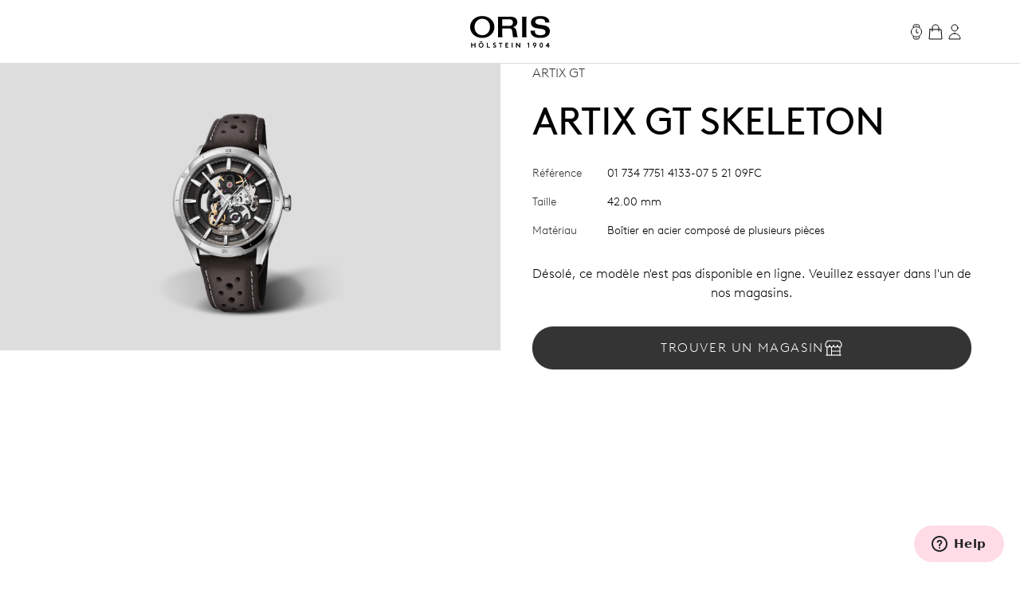

--- FILE ---
content_type: text/html;charset=utf-8
request_url: https://www.oris.ch/fr-FR/product/watch/artix-gt/artix-gt-skeleton/01-734-7751-4133-07-5-21-09FC
body_size: 180368
content:
<!DOCTYPE html><html  lang="en"><head><meta charset="utf-8">
<meta name="viewport" content="width=device-width, initial-scale=1">
<script type="importmap">{"imports":{"#entry":"/_nuxt/BUPafori.js"}}</script>
<title>Artix GT Skeleton - 01 734 7751 4133-07 5 21 09FC | Oris</title>
<script async src="https://static.zdassets.com/ekr/snippet.js?key=d8457cff-ca13-439e-b314-04c5d3c02019" id="ze-snippet" onload="this.dataset.onloadfired = true"></script>
<style>.ck-content h1{font-size:18px}.button,.ck-content h1{line-height:24px}.button{align-items:center;border-radius:9999px;border-width:1px;display:inline-flex;gap:6px;justify-content:center;white-space:nowrap;--tw-border-opacity:1;border-color:rgb(181 181 181/var(--tw-border-opacity,1));--tw-bg-opacity:1;background-color:rgb(255 255 255/var(--tw-bg-opacity,1));color:#343434;font-size:16px;padding:10px 32px}.button:hover{--tw-border-opacity:1;border-color:rgb(0 0 0/var(--tw-border-opacity,1));color:#000}.button{letter-spacing:.1em;line-height:2;text-transform:uppercase;-webkit-user-select:none;user-select:none}.button.is-disabled,.button:disabled{color:#b5b5b5;--tw-border-opacity:1;border-color:rgb(181 181 181/var(--tw-border-opacity,1))}.button.is-loading{background-image:url(/icons/loader-black.svg);background-position:50%;background-repeat:no-repeat;color:#0000!important;pointer-events:none}.button.is-primary{--tw-bg-opacity:1;background-color:rgb(52 52 52/var(--tw-bg-opacity,1))}.button.is-primary:hover{--tw-bg-opacity:1;background-color:rgb(0 0 0/var(--tw-bg-opacity,1))}.button.is-primary:disabled{--tw-bg-opacity:1;background-color:rgb(181 181 181/var(--tw-bg-opacity,1))}.button.is-primary,.button.is-primary:disabled{color:#fff}.button.is-primary{--tw-border-opacity:1;border-color:rgb(52 52 52/var(--tw-border-opacity,1))}.button.is-primary:hover{--tw-border-opacity:1;border-color:rgb(0 0 0/var(--tw-border-opacity,1))}.button.is-primary:disabled{--tw-border-opacity:1;border-color:rgb(181 181 181/var(--tw-border-opacity,1))}.button.is-primary.is-loading{background-image:url(/icons/loader-white.svg)}.button.is-dark{--tw-bg-opacity:1;background-color:rgb(0 0 0/var(--tw-bg-opacity,1));color:#ddd}.button.is-dark:hover{color:#fff}.button.is-dark:disabled{color:gray}.button.is-dark{--tw-border-opacity:1;border-color:rgb(128 128 128/var(--tw-border-opacity,1))}.button.is-dark:hover{--tw-border-opacity:1;border-color:rgb(221 221 221/var(--tw-border-opacity,1))}.button.is-dark:disabled{--tw-border-opacity:1;border-color:rgb(128 128 128/var(--tw-border-opacity,1))}.button.is-small{font-size:14px;line-height:20px;padding:6px 24px}.button svg{fill:currentColor;height:24px;width:24px}*,:after,:before{--tw-border-spacing-x:0;--tw-border-spacing-y:0;--tw-translate-x:0;--tw-translate-y:0;--tw-rotate:0;--tw-skew-x:0;--tw-skew-y:0;--tw-scale-x:1;--tw-scale-y:1;--tw-pan-x: ;--tw-pan-y: ;--tw-pinch-zoom: ;--tw-scroll-snap-strictness:proximity;--tw-gradient-from-position: ;--tw-gradient-via-position: ;--tw-gradient-to-position: ;--tw-ordinal: ;--tw-slashed-zero: ;--tw-numeric-figure: ;--tw-numeric-spacing: ;--tw-numeric-fraction: ;--tw-ring-inset: ;--tw-ring-offset-width:0px;--tw-ring-offset-color:#fff;--tw-ring-color:#3b82f680;--tw-ring-offset-shadow:0 0 #0000;--tw-ring-shadow:0 0 #0000;--tw-shadow:0 0 #0000;--tw-shadow-colored:0 0 #0000;--tw-blur: ;--tw-brightness: ;--tw-contrast: ;--tw-grayscale: ;--tw-hue-rotate: ;--tw-invert: ;--tw-saturate: ;--tw-sepia: ;--tw-drop-shadow: ;--tw-backdrop-blur: ;--tw-backdrop-brightness: ;--tw-backdrop-contrast: ;--tw-backdrop-grayscale: ;--tw-backdrop-hue-rotate: ;--tw-backdrop-invert: ;--tw-backdrop-opacity: ;--tw-backdrop-saturate: ;--tw-backdrop-sepia: ;--tw-contain-size: ;--tw-contain-layout: ;--tw-contain-paint: ;--tw-contain-style: }::backdrop{--tw-border-spacing-x:0;--tw-border-spacing-y:0;--tw-translate-x:0;--tw-translate-y:0;--tw-rotate:0;--tw-skew-x:0;--tw-skew-y:0;--tw-scale-x:1;--tw-scale-y:1;--tw-pan-x: ;--tw-pan-y: ;--tw-pinch-zoom: ;--tw-scroll-snap-strictness:proximity;--tw-gradient-from-position: ;--tw-gradient-via-position: ;--tw-gradient-to-position: ;--tw-ordinal: ;--tw-slashed-zero: ;--tw-numeric-figure: ;--tw-numeric-spacing: ;--tw-numeric-fraction: ;--tw-ring-inset: ;--tw-ring-offset-width:0px;--tw-ring-offset-color:#fff;--tw-ring-color:#3b82f680;--tw-ring-offset-shadow:0 0 #0000;--tw-ring-shadow:0 0 #0000;--tw-shadow:0 0 #0000;--tw-shadow-colored:0 0 #0000;--tw-blur: ;--tw-brightness: ;--tw-contrast: ;--tw-grayscale: ;--tw-hue-rotate: ;--tw-invert: ;--tw-saturate: ;--tw-sepia: ;--tw-drop-shadow: ;--tw-backdrop-blur: ;--tw-backdrop-brightness: ;--tw-backdrop-contrast: ;--tw-backdrop-grayscale: ;--tw-backdrop-hue-rotate: ;--tw-backdrop-invert: ;--tw-backdrop-opacity: ;--tw-backdrop-saturate: ;--tw-backdrop-sepia: ;--tw-contain-size: ;--tw-contain-layout: ;--tw-contain-paint: ;--tw-contain-style: }/*! tailwindcss v3.4.18 | MIT License | https://tailwindcss.com*/*,:after,:before{border:0 solid;box-sizing:border-box}:after,:before{--tw-content:""}:host,html{line-height:1.5;-webkit-text-size-adjust:100%;font-family:var(--font-family-sans);font-feature-settings:normal;font-variation-settings:normal;-moz-tab-size:4;tab-size:4;-webkit-tap-highlight-color:transparent}body{line-height:inherit;margin:0}hr{border-top-width:1px;color:inherit;height:0}abbr:where([title]){-webkit-text-decoration:underline dotted;text-decoration:underline dotted}h1,h2,h3,h4,h5,h6{font-size:inherit;font-weight:inherit}a{color:inherit;text-decoration:inherit}b,strong{font-weight:bolder}code,kbd,pre,samp{font-family:ui-monospace,SFMono-Regular,Menlo,Monaco,Consolas,Liberation Mono,Courier New,monospace;font-feature-settings:normal;font-size:1em;font-variation-settings:normal}small{font-size:80%}sub,sup{font-size:75%;line-height:0;position:relative;vertical-align:initial}sub{bottom:-.25em}sup{top:-.5em}table{border-collapse:collapse;border-color:inherit;text-indent:0}button,input,optgroup,select,textarea{color:inherit;font-family:inherit;font-feature-settings:inherit;font-size:100%;font-variation-settings:inherit;font-weight:inherit;letter-spacing:inherit;line-height:inherit;margin:0;padding:0}button,select{text-transform:none}button,input:where([type=button]),input:where([type=reset]),input:where([type=submit]){-webkit-appearance:button;background-color:initial;background-image:none}:-moz-focusring{outline:auto}:-moz-ui-invalid{box-shadow:none}progress{vertical-align:initial}::-webkit-inner-spin-button,::-webkit-outer-spin-button{height:auto}[type=search]{-webkit-appearance:textfield;outline-offset:-2px}::-webkit-search-decoration{-webkit-appearance:none}::-webkit-file-upload-button{-webkit-appearance:button;font:inherit}summary{display:list-item}blockquote,dd,dl,figure,h1,h2,h3,h4,h5,h6,hr,p,pre{margin:0}fieldset{margin:0}fieldset,legend{padding:0}menu,ol,ul{list-style:none;margin:0;padding:0}dialog{padding:0}textarea{resize:vertical}input::placeholder,textarea::placeholder{color:#9ca3af;opacity:1}[role=button],button{cursor:pointer}:disabled{cursor:default}audio,canvas,embed,iframe,img,object,svg,video{display:block;vertical-align:middle}img,video{height:auto;max-width:100%}[hidden]:where(:not([hidden=until-found])){display:none}.typo-display{font-size:56px;line-height:64px}@media(min-width:768px){.typo-display{font-size:clamp(56px,-93.3333px + 19.4444vw,140px);line-height:clamp(64px,-56.8889px + 15.7407vw,132px)}}@media(min-width:1200px){.typo-display{font-size:140px;line-height:132px}}.typo-headline-1{font-size:48px;line-height:64px}@media(min-width:768px){.typo-headline-1{font-size:clamp(48px,5.3333px + 5.5556vw,72px);line-height:clamp(64px,35.5556px + 3.7037vw,80px)}}@media(min-width:1200px){.typo-headline-1{font-size:72px;line-height:80px}}.typo-headline-2{font-size:40px;line-height:48px}@media(min-width:768px){.typo-headline-2{font-size:clamp(40px,11.5556px + 3.7037vw,56px);line-height:clamp(48px,19.5556px + 3.7037vw,64px)}}@media(min-width:1200px){.typo-headline-2{font-size:56px;line-height:64px}}.typo-headline-4{font-size:24px;line-height:32px}@media(min-width:768px){.typo-headline-4{font-size:clamp(24px,-4.4444px + 3.7037vw,40px);line-height:clamp(32px,3.5556px + 3.7037vw,48px)}}@media(min-width:1200px){.typo-headline-4{font-size:40px;line-height:48px}}.typo-headline-5{font-size:24px;line-height:32px}@media(min-width:768px){.typo-headline-5{font-size:clamp(24px,9.7778px + 1.8519vw,32px);line-height:clamp(32px,17.7778px + 1.8519vw,40px)}}@media(min-width:1200px){.typo-headline-5{font-size:32px;line-height:40px}}.typo-lead{font-size:18px;line-height:24px}@media(min-width:768px){.typo-lead{font-size:clamp(18px,7.3333px + 1.3889vw,24px);line-height:clamp(24px,9.7778px + 1.8519vw,32px)}}@media(min-width:1200px){.typo-lead{font-size:24px;line-height:40px}}.typo-title-1{font-size:20px;line-height:32px}@media(min-width:768px){.typo-title-1{font-size:clamp(20px,12.8889px + .9259vw,24px);line-height:clamp(32px,32px + 0vw,32px)}}@media(min-width:1200px){.typo-title-1{font-size:24px;line-height:32px}}.typo-title-2{font-size:18px;line-height:24px}.typo-overline-large{font-size:16px;line-height:24px}.typo-body-1{font-size:18px;line-height:32px}.typo-body-2{font-size:16px;line-height:24px}.\!container,.container{margin-left:auto;margin-right:auto}.link-button{color:#343434;text-decoration-color:#b5b5b5;text-decoration-line:underline;text-decoration-thickness:1px;text-transform:uppercase;text-underline-offset:8px}.group:hover .link-button,.link-button:hover{color:#000}.group:hover .link-button,.link-button:hover{text-decoration-color:#ffa3a5}.pointer-events-none{pointer-events:none}.\!pointer-events-auto{pointer-events:auto!important}.pointer-events-auto{pointer-events:auto}.visible{visibility:visible}.static{position:static}.fixed{position:fixed}.\!absolute{position:absolute!important}.absolute{position:absolute}.relative{position:relative}.sticky{position:sticky}.inset-0{inset:0}.inset-y-0{bottom:0;top:0}.-right-12{right:-12px}.-top-12{top:-12px}.-top-8{top:-8px}.bottom-0{bottom:0}.bottom-10{bottom:10px}.bottom-12{bottom:12px}.bottom-\[22px\]{bottom:22px}.bottom-\[4\%\]{bottom:4%}.bottom-\[53px\]{bottom:53px}.bottom-full{bottom:100%}.left-0{left:0}.left-1\/2{left:50%}.left-\[9\%\]{left:9%}.right-0{right:0}.right-12{right:12px}.right-32{right:32px}.right-8{right:8px}.top-0{top:0}.top-32{top:32px}.top-72{top:72px}.top-8{top:8px}.top-\[39px\]{top:39px}.top-full{top:100%}.isolate{isolation:isolate}.-z-10{z-index:-10}.z-0{z-index:0}.z-10{z-index:10}.z-20{z-index:20}.z-50{z-index:50}.z-\[100\]{z-index:100}.z-\[999999999999\]{z-index:999999999999}.z-\[9999999999\]{z-index:9999999999}.z-\[9999999\]{z-index:9999999}.z-admin-bar{z-index:1000003}.z-cart-flyin{z-index:1000007}.z-cart-flyin-background{z-index:1000006}.z-navbar{z-index:1000001}.z-navbar-overlay{z-index:999999}.z-page-modal{z-index:1000008}.z-zendesk-chat-bot{z-index:1000005}.\!order-1{order:1!important}.order-1{order:1}.order-2{order:2}.order-3{order:3}.order-last{order:9999}.col-span-1{grid-column:span 1/span 1}.col-span-11{grid-column:span 11/span 11}.col-span-12{grid-column:span 12/span 12}.col-span-2{grid-column:span 2/span 2}.col-span-3{grid-column:span 3/span 3}.col-span-4{grid-column:span 4/span 4}.col-span-5{grid-column:span 5/span 5}.col-span-6{grid-column:span 6/span 6}.col-span-full{grid-column:1/-1}.\!col-start-2{grid-column-start:2!important}.col-start-1{grid-column-start:1}.col-start-10{grid-column-start:10}.col-start-2{grid-column-start:2}.col-start-3{grid-column-start:3}.col-start-6{grid-column-start:6}.col-start-8{grid-column-start:8}.col-start-auto{grid-column-start:auto}.col-end-5{grid-column-end:5}.col-end-7{grid-column-end:7}.col-end-\[-1\]{grid-column-end:-1}.col-end-\[-2\]{grid-column-end:-2}.row-span-2{grid-row:span 2/span 2}.row-start-1{grid-row-start:1}.row-start-2{grid-row-start:2}.row-start-3{grid-row-start:3}.float-right{float:right}.m-0{margin:0}.m-16{margin:16px}.m-32{margin:32px}.m-auto{margin:auto}.mx-16{margin-left:16px;margin-right:16px}.mx-72{margin-left:72px;margin-right:72px}.mx-\[17px\]{margin-left:17px;margin-right:17px}.mx-auto{margin-left:auto;margin-right:auto}.my-112{margin-bottom:112px;margin-top:112px}.my-12{margin-bottom:12px;margin-top:12px}.my-16{margin-bottom:16px;margin-top:16px}.my-24{margin-bottom:24px;margin-top:24px}.my-32{margin-bottom:32px;margin-top:32px}.my-40{margin-bottom:40px;margin-top:40px}.my-48{margin-bottom:48px;margin-top:48px}.my-64{margin-bottom:64px;margin-top:64px}.my-80{margin-bottom:80px;margin-top:80px}.my-\[14px\]{margin-bottom:14px;margin-top:14px}.\!mb-\[90px\]{margin-bottom:90px!important}.-ml-10{margin-left:-10px}.-mr-8{margin-right:-8px}.-mt-2{margin-top:-2px}.mb-0{margin-bottom:0}.mb-10{margin-bottom:10px}.mb-16{margin-bottom:16px}.mb-2{margin-bottom:2px}.mb-24{margin-bottom:24px}.mb-28{margin-bottom:28px}.mb-30{margin-bottom:30px}.mb-32{margin-bottom:32px}.mb-36{margin-bottom:36px}.mb-4{margin-bottom:4px}.mb-40{margin-bottom:40px}.mb-48{margin-bottom:48px}.mb-56{margin-bottom:56px}.mb-6{margin-bottom:6px}.mb-64{margin-bottom:64px}.mb-72{margin-bottom:72px}.mb-8{margin-bottom:8px}.mb-\[115px\]{margin-bottom:115px}.mb-\[11px\]{margin-bottom:11px}.mb-\[12\.5\%\]{margin-bottom:12.5%}.mb-\[163px\]{margin-bottom:163px}.mb-\[167px\]{margin-bottom:167px}.mb-\[20px\]{margin-bottom:20px}.mb-\[38px\]{margin-bottom:38px}.mb-\[45px\]{margin-bottom:45px}.mb-\[52px\]{margin-bottom:52px}.mb-\[5px\]{margin-bottom:5px}.mb-\[65px\]{margin-bottom:65px}.mb-\[75px\]{margin-bottom:75px}.mb-\[82px\]{margin-bottom:82px}.mb-\[83px\]{margin-bottom:83px}.mb-\[9px\]{margin-bottom:9px}.ml-10{margin-left:10px}.ml-12{margin-left:12px}.ml-16{margin-left:16px}.ml-4{margin-left:4px}.ml-6{margin-left:6px}.ml-\[20px\]{margin-left:20px}.ml-auto{margin-left:auto}.mr-10{margin-right:10px}.mr-12{margin-right:12px}.mr-16{margin-right:16px}.mr-6{margin-right:6px}.mr-8{margin-right:8px}.mr-auto{margin-right:auto}.mt-10{margin-top:10px}.mt-112{margin-top:112px}.mt-16{margin-top:16px}.mt-2{margin-top:2px}.mt-24{margin-top:24px}.mt-28{margin-top:28px}.mt-30{margin-top:30px}.mt-32{margin-top:32px}.mt-36{margin-top:36px}.mt-4{margin-top:4px}.mt-40{margin-top:40px}.mt-48{margin-top:48px}.mt-56{margin-top:56px}.mt-6{margin-top:6px}.mt-64{margin-top:64px}.mt-8{margin-top:8px}.mt-80{margin-top:80px}.mt-\[--paragraph-gap-desktop\]{margin-top:var(--paragraph-gap-desktop)}.mt-\[131px\]{margin-top:131px}.mt-\[135px\]{margin-top:135px}.mt-\[20px\]{margin-top:20px}.mt-\[210px\]{margin-top:210px}.mt-\[22px\]{margin-top:22px}.mt-\[27px\]{margin-top:27px}.mt-\[31px\]{margin-top:31px}.mt-\[33px\]{margin-top:33px}.mt-\[34px\]{margin-top:34px}.mt-\[42px\]{margin-top:42px}.mt-\[45px\]{margin-top:45px}.mt-\[7px\]{margin-top:7px}.mt-\[9px\]{margin-top:9px}.mt-auto{margin-top:auto}.line-clamp-1{-webkit-line-clamp:1}.line-clamp-1,.line-clamp-2{display:-webkit-box;overflow:hidden;-webkit-box-orient:vertical}.line-clamp-2{-webkit-line-clamp:2}.block{display:block}.inline-block{display:inline-block}.inline{display:inline}.flex{display:flex}.inline-flex{display:inline-flex}.grid{display:grid}.hidden{display:none}.aspect-\[175\/115\]{aspect-ratio:175/115}.aspect-\[2\/3\]{aspect-ratio:2/3}.aspect-\[3\/4\]{aspect-ratio:3/4}.aspect-\[4\/3\]{aspect-ratio:4/3}.aspect-\[4\/5\]{aspect-ratio:4/5}.aspect-\[9\/16\]{aspect-ratio:9/16}.aspect-square{aspect-ratio:1/1}.aspect-video{aspect-ratio:16/9}.size-24{height:24px;width:24px}.\!h-auto{height:auto!important}.h-0{height:0}.h-1{height:1px}.h-10{height:10px}.h-2{height:2px}.h-24{height:24px}.h-30{height:30px}.h-32{height:32px}.h-40{height:40px}.h-64{height:64px}.h-72{height:72px}.h-80{height:80px}.h-\[1\.5em\]{height:1.5em}.h-\[116px\]{height:116px}.h-\[18px\]{height:18px}.h-\[1em\]{height:1em}.h-\[20px\]{height:20px}.h-\[22px\]{height:22px}.h-\[27px\]{height:27px}.h-\[288px\]{height:288px}.h-\[330px\]{height:330px}.h-\[34px\]{height:34px}.h-\[402px\]{height:402px}.h-\[48px\]{height:48px}.h-\[50vh\]{height:50vh}.h-\[520px\]{height:520px}.h-\[600px\]{height:600px}.h-\[66\%\]{height:66%}.h-\[81cqw\]{height:81cqw}.h-\[calc\(100dvh-72px\)\]{height:calc(100dvh - 72px)}.h-\[calc\(100svh-104px\)\]{height:calc(100svh - 104px)}.h-auto{height:auto}.h-dvh{height:100dvh}.h-fit{height:-moz-fit-content;height:fit-content}.h-full{height:100%}.h-min{height:min-content}.h-screen{height:100vh}.h-svh{height:100svh}.max-h-72{max-height:72px}.max-h-\[159px\]{max-height:159px}.max-h-\[360px\]{max-height:360px}.max-h-\[760px\]{max-height:760px}.max-h-\[80\%\]{max-height:80%}.max-h-\[90\%\]{max-height:90%}.max-h-\[calc\(80vh-60px\)\]{max-height:calc(80vh - 60px)}.max-h-full{max-height:100%}.max-h-svh{max-height:100svh}.min-h-0{min-height:0}.min-h-112{min-height:112px}.min-h-48{min-height:48px}.min-h-64{min-height:64px}.min-h-\[105px\]{min-height:105px}.min-h-\[44px\]{min-height:44px}.min-h-\[500px\]{min-height:500px}.min-h-\[60vh\]{min-height:60vh}.min-h-\[calc\(2\.5\*64px\)\]{min-height:160px}.min-h-screen{min-height:100vh}.\!w-full{width:100%!important}.w-0{width:0}.w-1\/4{width:25%}.w-112{width:112px}.w-24{width:24px}.w-28{width:28px}.w-30{width:30px}.w-32{width:32px}.w-4\/5{width:80%}.w-40{width:40px}.w-5\/12{width:41.666667%}.w-64{width:64px}.w-80{width:80px}.w-\[1\.5em\]{width:1.5em}.w-\[100px\]{width:100px}.w-\[159px\]{width:159px}.w-\[180px\]{width:180px}.w-\[18px\]{width:18px}.w-\[195px\]{width:195px}.w-\[1em\]{width:1em}.w-\[20px\]{width:20px}.w-\[22px\]{width:22px}.w-\[240px\]{width:240px}.w-\[255px\]{width:255px}.w-\[26px\]{width:26px}.w-\[27px\]{width:27px}.w-\[289px\]{width:289px}.w-\[45px\]{width:45px}.w-\[47px\]{width:47px}.w-\[55px\]{width:55px}.w-\[63cqw\]{width:63cqw}.w-auto{width:auto}.w-fit{width:-moz-fit-content;width:fit-content}.w-full{width:100%}.w-screen{width:100vw}.min-w-\[122px\]{min-width:122px}.min-w-\[170px\]{min-width:170px}.min-w-\[415px\]{min-width:415px}.min-w-fit{min-width:-moz-fit-content;min-width:fit-content}.min-w-full{min-width:100%}.max-w-\[1036px\]{max-width:1036px}.max-w-\[1600px\]{max-width:1600px}.max-w-\[1950px\]{max-width:1950px}.max-w-\[210px\]{max-width:210px}.max-w-\[2500px\]{max-width:2500px}.max-w-\[320px\]{max-width:320px}.max-w-\[391px\]{max-width:391px}.max-w-\[40\%\]{max-width:40%}.max-w-\[700px\]{max-width:700px}.max-w-\[994px\]{max-width:994px}.max-w-full{max-width:100%}.max-w-lg{max-width:32rem}.max-w-md{max-width:28rem}.max-w-screen-xxl{max-width:1440px}.max-w-screen-xxxl{max-width:2496px}.\!flex-\[2\]{flex:2!important}.flex-1{flex:1 1 0%}.flex-none{flex:none}.shrink{flex-shrink:1}.shrink-0{flex-shrink:0}.grow{flex-grow:1}.grow-0{flex-grow:0}.origin-left{transform-origin:left}.-translate-x-1\/2{--tw-translate-x:-50%}.-translate-x-1\/2,.-translate-x-56{transform:translate(var(--tw-translate-x),var(--tw-translate-y)) rotate(var(--tw-rotate)) skew(var(--tw-skew-x)) skewY(var(--tw-skew-y)) scaleX(var(--tw-scale-x)) scaleY(var(--tw-scale-y))}.-translate-x-56{--tw-translate-x:-56px}.-translate-y-2{--tw-translate-y:-2px}.-translate-y-2,.-translate-y-4{transform:translate(var(--tw-translate-x),var(--tw-translate-y)) rotate(var(--tw-rotate)) skew(var(--tw-skew-x)) skewY(var(--tw-skew-y)) scaleX(var(--tw-scale-x)) scaleY(var(--tw-scale-y))}.-translate-y-4{--tw-translate-y:-4px}.-translate-y-56{--tw-translate-y:-56px}.-translate-y-56,.-translate-y-full{transform:translate(var(--tw-translate-x),var(--tw-translate-y)) rotate(var(--tw-rotate)) skew(var(--tw-skew-x)) skewY(var(--tw-skew-y)) scaleX(var(--tw-scale-x)) scaleY(var(--tw-scale-y))}.-translate-y-full{--tw-translate-y:-100%}.translate-x-0{--tw-translate-x:0px}.translate-x-0,.translate-x-56{transform:translate(var(--tw-translate-x),var(--tw-translate-y)) rotate(var(--tw-rotate)) skew(var(--tw-skew-x)) skewY(var(--tw-skew-y)) scaleX(var(--tw-scale-x)) scaleY(var(--tw-scale-y))}.translate-x-56{--tw-translate-x:56px}.translate-x-\[-200px\]{--tw-translate-x:-200px}.rotate-45,.translate-x-\[-200px\]{transform:translate(var(--tw-translate-x),var(--tw-translate-y)) rotate(var(--tw-rotate)) skew(var(--tw-skew-x)) skewY(var(--tw-skew-y)) scaleX(var(--tw-scale-x)) scaleY(var(--tw-scale-y))}.rotate-45{--tw-rotate:45deg}.scale-110{--tw-scale-x:1.1;--tw-scale-y:1.1}.scale-110,.scale-150{transform:translate(var(--tw-translate-x),var(--tw-translate-y)) rotate(var(--tw-rotate)) skew(var(--tw-skew-x)) skewY(var(--tw-skew-y)) scaleX(var(--tw-scale-x)) scaleY(var(--tw-scale-y))}.scale-150{--tw-scale-x:1.5;--tw-scale-y:1.5}.scale-75{--tw-scale-x:.75;--tw-scale-y:.75}.scale-75,.scale-x-0{transform:translate(var(--tw-translate-x),var(--tw-translate-y)) rotate(var(--tw-rotate)) skew(var(--tw-skew-x)) skewY(var(--tw-skew-y)) scaleX(var(--tw-scale-x)) scaleY(var(--tw-scale-y))}.scale-x-0{--tw-scale-x:0}.scale-x-100{--tw-scale-x:1}.scale-x-100,.transform{transform:translate(var(--tw-translate-x),var(--tw-translate-y)) rotate(var(--tw-rotate)) skew(var(--tw-skew-x)) skewY(var(--tw-skew-y)) scaleX(var(--tw-scale-x)) scaleY(var(--tw-scale-y))}@keyframes spin{to{transform:rotate(1turn)}}.animate-spin{animation:spin 1s linear infinite}.cursor-default{cursor:default}.cursor-not-allowed{cursor:not-allowed}.cursor-pointer{cursor:pointer}.select-none{-webkit-user-select:none;user-select:none}.resize{resize:both}.list-none{list-style-type:none}.appearance-none{-webkit-appearance:none;appearance:none}.grid-cols-1{grid-template-columns:repeat(1,minmax(0,1fr))}.grid-cols-12{grid-template-columns:repeat(12,minmax(0,1fr))}.grid-cols-2{grid-template-columns:repeat(2,minmax(0,1fr))}.grid-cols-4{grid-template-columns:repeat(4,minmax(0,1fr))}.grid-cols-\[max-content\,1fr\]{grid-template-columns:max-content 1fr}.grid-cols-\[repeat\(4\,auto\)\]{grid-template-columns:repeat(4,auto)}.grid-rows-1{grid-template-rows:repeat(1,minmax(0,1fr))}.flex-row{flex-direction:row}.flex-col{flex-direction:column}.flex-wrap{flex-wrap:wrap}.items-start{align-items:flex-start}.items-end{align-items:flex-end}.items-center{align-items:center}.items-baseline{align-items:baseline}.items-stretch{align-items:stretch}.justify-start{justify-content:flex-start}.justify-end{justify-content:flex-end}.justify-center{justify-content:center}.justify-between{justify-content:space-between}.gap-10{gap:10px}.gap-12{gap:12px}.gap-16{gap:16px}.gap-24{gap:24px}.gap-32{gap:32px}.gap-36{gap:36px}.gap-4{gap:4px}.gap-56{gap:56px}.gap-64{gap:64px}.gap-8{gap:8px}.gap-\[13px\]{gap:13px}.gap-\[15px\]{gap:15px}.gap-\[min\(6cqw\,32px\)\]{gap:min(6cqw,32px)}.gap-x-16{-moz-column-gap:16px;column-gap:16px}.gap-x-8{-moz-column-gap:8px;column-gap:8px}.gap-y-24{row-gap:24px}.gap-y-40{row-gap:40px}.self-start{align-self:flex-start}.self-end{align-self:flex-end}.self-center{align-self:center}.self-stretch{align-self:stretch}.overflow-auto{overflow:auto}.overflow-hidden{overflow:hidden}.\!overflow-visible{overflow:visible!important}.overflow-visible{overflow:visible}.overflow-scroll{overflow:scroll}.overflow-y-auto{overflow-y:auto}.overflow-x-hidden{overflow-x:hidden}.overflow-x-clip{overflow-x:clip}.overflow-y-visible{overflow-y:visible}.overflow-x-scroll{overflow-x:scroll}.overflow-y-scroll{overflow-y:scroll}.overflow-ellipsis,.text-ellipsis{text-overflow:ellipsis}.hyphens-auto{-webkit-hyphens:auto;hyphens:auto}.whitespace-nowrap{white-space:nowrap}.whitespace-pre-wrap{white-space:pre-wrap}.text-nowrap{text-wrap:nowrap}.text-balance{text-wrap:balance}.break-normal{overflow-wrap:normal;word-break:normal}.rounded{border-radius:.25rem}.rounded-\[10px\]{border-radius:10px}.rounded-\[20px\]{border-radius:20px}.rounded-\[2px\]{border-radius:2px}.rounded-full{border-radius:9999px}.rounded-lg{border-radius:.5rem}.rounded-md{border-radius:.375rem}.rounded-sm{border-radius:.125rem}.border{border-width:1px}.border-0{border-width:0}.border-b{border-bottom-width:1px}.border-r{border-right-width:1px}.border-t{border-top-width:1px}.\!border-\[\#BF342D\]{--tw-border-opacity:1!important;border-color:rgb(191 52 45/var(--tw-border-opacity,1))!important}.border-\[\#BF342D\]{--tw-border-opacity:1;border-color:rgb(191 52 45/var(--tw-border-opacity,1))}.border-black{--tw-border-opacity:1;border-color:rgb(0 0 0/var(--tw-border-opacity,1))}.border-grey-dark-01{--tw-border-opacity:1;border-color:rgb(52 52 52/var(--tw-border-opacity,1))}.border-grey-light-01{--tw-border-opacity:1;border-color:rgb(221 221 221/var(--tw-border-opacity,1))}.border-grey-mid{--tw-border-opacity:1;border-color:rgb(181 181 181/var(--tw-border-opacity,1))}.border-pink{--tw-border-opacity:1;border-color:rgb(255 163 165/var(--tw-border-opacity,1))}.\!border-b-\[\#BF342D\]{--tw-border-opacity:1!important;border-bottom-color:rgb(191 52 45/var(--tw-border-opacity,1))!important}.border-b-\[\#BF342D\]{--tw-border-opacity:1;border-bottom-color:rgb(191 52 45/var(--tw-border-opacity,1))}.border-b-grey-light-01{--tw-border-opacity:1;border-bottom-color:rgb(221 221 221/var(--tw-border-opacity,1))}.border-b-grey-mid{--tw-border-opacity:1;border-bottom-color:rgb(181 181 181/var(--tw-border-opacity,1))}.border-b-transparent{border-bottom-color:#0000}.border-t-grey-light-01{--tw-border-opacity:1;border-top-color:rgb(221 221 221/var(--tw-border-opacity,1))}.\!bg-black{--tw-bg-opacity:1!important;background-color:rgb(0 0 0/var(--tw-bg-opacity,1))!important}.bg-\[\#F6F6F5\]{--tw-bg-opacity:1;background-color:rgb(246 246 245/var(--tw-bg-opacity,1))}.bg-\[\#fbfbfb\]{--tw-bg-opacity:1;background-color:rgb(251 251 251/var(--tw-bg-opacity,1))}.bg-\[blue\]{--tw-bg-opacity:1;background-color:rgb(0 0 255/var(--tw-bg-opacity,1))}.bg-\[yel\]{background-color:yel}.bg-black{--tw-bg-opacity:1;background-color:rgb(0 0 0/var(--tw-bg-opacity,1))}.bg-black\/30{background-color:#0000004d}.bg-green{background-color:rgb(0 110 75/var(--tw-bg-opacity,1))}.bg-green,.bg-green-dark{--tw-bg-opacity:1}.bg-green-dark{background-color:rgb(2 93 64/var(--tw-bg-opacity,1))}.bg-grey-dark-01{--tw-bg-opacity:1;background-color:rgb(52 52 52/var(--tw-bg-opacity,1))}.bg-grey-dark-02{--tw-bg-opacity:1;background-color:rgb(86 86 86/var(--tw-bg-opacity,1))}.bg-grey-dark-03{--tw-bg-opacity:1;background-color:rgb(128 128 128/var(--tw-bg-opacity,1))}.bg-grey-light-01{--tw-bg-opacity:1;background-color:rgb(221 221 221/var(--tw-bg-opacity,1))}.bg-grey-light-02{--tw-bg-opacity:1;background-color:rgb(239 239 239/var(--tw-bg-opacity,1))}.bg-grey-light-03{--tw-bg-opacity:1;background-color:rgb(246 245 245/var(--tw-bg-opacity,1))}.bg-grey-mid{background-color:rgb(181 181 181/var(--tw-bg-opacity,1))}.bg-grey-mid,.bg-pink{--tw-bg-opacity:1}.bg-pink{background-color:rgb(255 163 165/var(--tw-bg-opacity,1))}.bg-pink-light{background-color:rgb(255 220 230/var(--tw-bg-opacity,1))}.bg-pink-light,.bg-red{--tw-bg-opacity:1}.bg-red{background-color:rgb(220 0 70/var(--tw-bg-opacity,1))}.bg-red\/25{background-color:#dc004640}.bg-transparent{background-color:initial}.bg-white{--tw-bg-opacity:1;background-color:rgb(255 255 255/var(--tw-bg-opacity,1))}.bg-white\/50{background-color:#ffffff80}.bg-white\/90{background-color:#ffffffe6}.bg-gradient-to-b{background-image:linear-gradient(to bottom,var(--tw-gradient-stops))}.from-grey-light-01{--tw-gradient-from:#ddd var(--tw-gradient-from-position);--tw-gradient-to:#ddd0 var(--tw-gradient-to-position);--tw-gradient-stops:var(--tw-gradient-from),var(--tw-gradient-to)}.from-transparent{--tw-gradient-from:#0000 var(--tw-gradient-from-position);--tw-gradient-to:#0000 var(--tw-gradient-to-position);--tw-gradient-stops:var(--tw-gradient-from),var(--tw-gradient-to)}.to-grey-dark-01{--tw-gradient-to:#343434 var(--tw-gradient-to-position)}.to-grey-dark-02{--tw-gradient-to:#565656 var(--tw-gradient-to-position)}.bg-\[length\:100\%_100\%\]{background-size:100% 100%}.bg-contain{background-size:contain}.bg-repeat-x{background-repeat:repeat-x}.fill-grey-dark-02{fill:#565656}.stroke-\[\.7\]{stroke-width:.7}.object-contain{object-fit:contain}.object-cover{object-fit:cover}.object-scale-down{object-fit:scale-down}.\!p-0{padding:0!important}.p-10{padding:10px}.p-12{padding:12px}.p-16{padding:16px}.p-2{padding:2px}.p-24{padding:24px}.p-32{padding:32px}.p-4{padding:4px}.p-6{padding:6px}.p-8{padding:8px}.p-\[8\%\]{padding:8%}.px-0{padding-left:0;padding-right:0}.px-1{padding-left:1px;padding-right:1px}.px-10{padding-left:10px;padding-right:10px}.px-16{padding-left:16px;padding-right:16px}.px-24{padding-left:24px;padding-right:24px}.px-28{padding-left:28px;padding-right:28px}.px-30{padding-left:30px;padding-right:30px}.px-32{padding-left:32px;padding-right:32px}.px-36{padding-left:36px;padding-right:36px}.px-4{padding-left:4px;padding-right:4px}.px-6{padding-left:6px;padding-right:6px}.px-64{padding-left:64px;padding-right:64px}.px-8{padding-left:8px;padding-right:8px}.px-\[1\.33em\]{padding-left:1.33em;padding-right:1.33em}.px-\[13px\]{padding-left:13px;padding-right:13px}.px-\[15px\]{padding-left:15px;padding-right:15px}.px-\[22px\]{padding-left:22px;padding-right:22px}.py-10{padding-bottom:10px;padding-top:10px}.py-16{padding-bottom:16px;padding-top:16px}.py-24{padding-bottom:24px;padding-top:24px}.py-32{padding-bottom:32px;padding-top:32px}.py-4{padding-bottom:4px;padding-top:4px}.py-40{padding-bottom:40px;padding-top:40px}.py-56{padding-bottom:56px;padding-top:56px}.py-6{padding-bottom:6px;padding-top:6px}.py-\[0\.83em\]{padding-bottom:.83em;padding-top:.83em}.\!pb-0{padding-bottom:0!important}.\!pb-30{padding-bottom:30px!important}.\!pl-16{padding-left:16px!important}.pb-0{padding-bottom:0}.pb-1{padding-bottom:1px}.pb-10{padding-bottom:10px}.pb-12{padding-bottom:12px}.pb-16{padding-bottom:16px}.pb-24{padding-bottom:24px}.pb-28{padding-bottom:28px}.pb-30{padding-bottom:30px}.pb-32{padding-bottom:32px}.pb-36{padding-bottom:36px}.pb-4{padding-bottom:4px}.pb-40{padding-bottom:40px}.pb-8{padding-bottom:8px}.pb-\[120px\]{padding-bottom:120px}.pb-\[20px\]{padding-bottom:20px}.pb-\[22px\]{padding-bottom:22px}.pl-12{padding-left:12px}.pl-16{padding-left:16px}.pl-\[15px\]{padding-left:15px}.pr-16{padding-right:16px}.pr-4{padding-right:4px}.pr-6{padding-right:6px}.pt-16{padding-top:16px}.pt-24{padding-top:24px}.pt-30{padding-top:30px}.pt-32{padding-top:32px}.pt-36{padding-top:36px}.pt-40{padding-top:40px}.pt-48{padding-top:48px}.pt-6{padding-top:6px}.pt-8{padding-top:8px}.pt-80{padding-top:80px}.pt-\[105px\]{padding-top:105px}.pt-\[11px\]{padding-top:11px}.pt-\[12\.5\%\]{padding-top:12.5%}.pt-\[21px\]{padding-top:21px}.pt-\[23px\]{padding-top:23px}.text-left{text-align:left}.text-center{text-align:center}.text-right{text-align:right}.align-middle{vertical-align:middle}.text-2xl{font-size:24px;line-height:32px}.text-2xl\/\[40px\]{font-size:24px;line-height:40px}.text-3xl{font-size:32px;line-height:40px}.text-3xl\/\[48px\]{font-size:32px;line-height:48px}.text-4xl{font-size:40px;line-height:48px}.text-5xl{font-size:48px;line-height:64px}.text-5xl\/\[56px\]{font-size:48px;line-height:56px}.text-6xl{font-size:56px;line-height:64px}.text-\[125\%\]{font-size:125%}.text-\[12px\]{font-size:12px}.text-\[14px\]{font-size:14px}.text-\[16px\]{font-size:16px}.text-\[18px\]{font-size:18px}.text-\[200\%\]{font-size:200%}.text-\[20px\]{font-size:20px}.text-\[20px\]\/\[32px\]{font-size:20px;line-height:32px}.text-\[24px\]\/\[32px\]{font-size:24px;line-height:32px}.text-\[25px\]{font-size:25px}.text-\[48px\]{font-size:48px}.text-base,.text-base\/\[24px\]{font-size:16px;line-height:24px}.text-lg{line-height:24px}.text-lg,.text-md{font-size:18px}.text-md{line-height:32px}.text-sm{font-size:14px;line-height:20px}.text-sm\/\[24px\]{font-size:14px;line-height:24px}.text-xl{font-size:20px;line-height:32px}.text-xs{font-size:12px;line-height:16px}.text-xs\/\[24px\]{font-size:12px;line-height:24px}.font-bold{font-weight:700}.font-light{font-weight:300}.font-medium{font-weight:500}.uppercase{text-transform:uppercase}.not-italic{font-style:normal}.leading-6{line-height:1.5rem}.leading-8{line-height:2rem}.leading-\[110\%\]{line-height:110%}.leading-\[16px\]{line-height:16px}.leading-\[32px\]{line-height:32px}.leading-\[56px\]{line-height:56px}.leading-loose{line-height:2}.leading-none{line-height:1}.leading-tight{line-height:1.25}.tracking-\[0\.8px\]{letter-spacing:.8px}.tracking-\[0\.96px\]{letter-spacing:.96px}.tracking-\[1\.28px\]{letter-spacing:1.28px}.tracking-\[1px\]{letter-spacing:1px}.tracking-widest{letter-spacing:.1em}.\!text-black{color:#000!important}.\!text-grey-mid{color:#b5b5b5!important}.text-\[\#BA251E\]{color:#ba251e}.text-\[blue\]{color:#00f}.text-black{color:#000}.text-current{color:currentColor}.text-grey-dark-01{color:#343434}.text-grey-dark-02{color:#565656}.text-grey-dark-03{color:gray}.text-grey-light-01{color:#ddd}.text-grey-light-02{color:#efefef}.text-grey-mid{color:#b5b5b5}.text-red-dark-01{color:#b95a56}.text-white{color:#fff}.underline{text-decoration-line:underline}.overline{text-decoration-line:overline}.line-through{text-decoration-line:line-through}.no-underline{text-decoration-line:none}.decoration-1{text-decoration-thickness:1px}.decoration-2{text-decoration-thickness:2px}.underline-offset-4{text-underline-offset:4px}.underline-offset-8{text-underline-offset:8px}.underline-offset-\[14px\]{text-underline-offset:14px}.placeholder-grey-dark-02::placeholder{--tw-placeholder-opacity:1;color:rgb(86 86 86/var(--tw-placeholder-opacity,1))}.opacity-0{opacity:0}.opacity-100{opacity:1}.opacity-30{opacity:.3}.opacity-50{opacity:.5}.opacity-\[\.15\]{opacity:.15}.opacity-\[\.35\]{opacity:.35}.mix-blend-lighten{mix-blend-mode:lighten}.shadow-navbar-slide{--tw-shadow:-2px 0px 0px 0px #0000001a;--tw-shadow-colored:-2px 0px 0px 0px var(--tw-shadow-color);box-shadow:var(--tw-ring-offset-shadow,0 0 #0000),var(--tw-ring-shadow,0 0 #0000),var(--tw-shadow)}.outline-none{outline:2px solid #0000;outline-offset:2px}.outline{outline-style:solid}.ring-1{--tw-ring-offset-shadow:var(--tw-ring-inset) 0 0 0 var(--tw-ring-offset-width) var(--tw-ring-offset-color);--tw-ring-shadow:var(--tw-ring-inset) 0 0 0 calc(1px + var(--tw-ring-offset-width)) var(--tw-ring-color);box-shadow:var(--tw-ring-offset-shadow),var(--tw-ring-shadow),var(--tw-shadow,0 0 #0000)}.ring-grey-dark-01{--tw-ring-opacity:1;--tw-ring-color:rgb(52 52 52/var(--tw-ring-opacity,1))}.ring-grey-light-01{--tw-ring-opacity:1;--tw-ring-color:rgb(221 221 221/var(--tw-ring-opacity,1))}.ring-grey-mid{--tw-ring-opacity:1;--tw-ring-color:rgb(181 181 181/var(--tw-ring-opacity,1))}.blur{--tw-blur:blur(8px);filter:var(--tw-blur) var(--tw-brightness) var(--tw-contrast) var(--tw-grayscale) var(--tw-hue-rotate) var(--tw-invert) var(--tw-saturate) var(--tw-sepia) var(--tw-drop-shadow)}.\!filter{filter:var(--tw-blur) var(--tw-brightness) var(--tw-contrast) var(--tw-grayscale) var(--tw-hue-rotate) var(--tw-invert) var(--tw-saturate) var(--tw-sepia) var(--tw-drop-shadow)!important}.filter{filter:var(--tw-blur) var(--tw-brightness) var(--tw-contrast) var(--tw-grayscale) var(--tw-hue-rotate) var(--tw-invert) var(--tw-saturate) var(--tw-sepia) var(--tw-drop-shadow)}.backdrop-filter{-webkit-backdrop-filter:var(--tw-backdrop-blur) var(--tw-backdrop-brightness) var(--tw-backdrop-contrast) var(--tw-backdrop-grayscale) var(--tw-backdrop-hue-rotate) var(--tw-backdrop-invert) var(--tw-backdrop-opacity) var(--tw-backdrop-saturate) var(--tw-backdrop-sepia);backdrop-filter:var(--tw-backdrop-blur) var(--tw-backdrop-brightness) var(--tw-backdrop-contrast) var(--tw-backdrop-grayscale) var(--tw-backdrop-hue-rotate) var(--tw-backdrop-invert) var(--tw-backdrop-opacity) var(--tw-backdrop-saturate) var(--tw-backdrop-sepia)}.transition{transition-duration:.15s;transition-property:color,background-color,border-color,text-decoration-color,fill,stroke,opacity,box-shadow,transform,filter,backdrop-filter;transition-timing-function:cubic-bezier(.4,0,.2,1)}.transition-all{transition-duration:.15s;transition-property:all;transition-timing-function:cubic-bezier(.4,0,.2,1)}.transition-colors{transition-duration:.15s;transition-property:color,background-color,border-color,text-decoration-color,fill,stroke;transition-timing-function:cubic-bezier(.4,0,.2,1)}.duration-100{transition-duration:.1s}.duration-150{transition-duration:.15s}.duration-200{transition-duration:.2s}.duration-300{transition-duration:.3s}.duration-500{transition-duration:.5s}.ease-in{transition-timing-function:cubic-bezier(.4,0,1,1)}.ease-in-out{transition-timing-function:cubic-bezier(.4,0,.2,1)}.ease-out{transition-timing-function:cubic-bezier(0,0,.2,1)}.ease-swing{transition-timing-function:cubic-bezier(.56,.04,.25,1)}.will-change-\[opacity\]{will-change:opacity}.will-change-transform{will-change:transform}.text-trim-both{text-box:trim-both cap alphabetic}.rich-text a{text-decoration-line:underline}.rich-text a:hover{text-decoration-color:#ffa3a5}.rich-text ul{list-style-type:disc}.rich-text ol,.rich-text ul{margin-left:16px;padding:16px}.rich-text ol{list-style-type:decimal}.rich-text li{display:list-item;padding-left:8px}.layout-grid{-moz-column-gap:var(--layout-grid-gap);column-gap:var(--layout-grid-gap);display:grid;grid-template-columns:0 repeat(4,1fr) 0}@media(min-width:768px){.layout-grid{grid-template-columns:1fr repeat(12,1fr) 1fr}}@media(min-width:1200px){.layout-grid{grid-template-columns:1fr repeat(12,71px) 1fr}}@media(min-width:1440px){.layout-grid{grid-template-columns:1fr repeat(12,86px) 1fr}}.layout-grid-contain{grid-column-end:-2;grid-column-start:2}.grid-area-t{grid-area:T}.grid-area-s{grid-area:S}.grid-area-m{grid-area:M}.grid-area-c{grid-area:C}.ratio-image{position:relative}.ratio-image img{height:100%;left:0;position:absolute;top:0;width:100%}.\[line-height\:125\%\]{line-height:125%}.\[line-height\:150\%\]{line-height:150%}.\[line-height\:160\%\]{line-height:160%}:root{--layout-grid-gap:16px}@media(min-width:768px){:root{--layout-grid-gap:24px}}:root{--paragraph-gap-mobile:144px;--paragraph-gap-desktop:272px}body{font-family:var(--font-family-sans)}[click]{cursor:pointer}@media(min-width:768px){.md\:typo-lead{font-size:clamp(18px,7.3333px + 1.3889vw,24px);line-height:clamp(24px,9.7778px + 1.8519vw,32px);font-size:18px;line-height:24px}@media(min-width:1200px){.md\:typo-lead{font-size:24px;line-height:40px}}}.\*\:self-end>*{align-self:flex-end}.placeholder\:text-grey-dark-02::placeholder{color:#565656}.placeholder\:text-grey-mid::placeholder{color:#b5b5b5}.before\:absolute:before{content:var(--tw-content);position:absolute}.before\:-left-12:before{content:var(--tw-content);left:-12px}.before\:top-\[5px\]:before{content:var(--tw-content);top:5px}.before\:hidden:before{content:var(--tw-content);display:none}.before\:h-12:before{content:var(--tw-content);height:12px}.before\:w-1:before{content:var(--tw-content);width:1px}.before\:\!border-b-2:before{border-bottom-width:2px!important;content:var(--tw-content)}.before\:bg-grey-dark-02:before{content:var(--tw-content);--tw-bg-opacity:1;background-color:rgb(86 86 86/var(--tw-bg-opacity,1))}.after\:absolute:after{content:var(--tw-content);position:absolute}.after\:bottom-0:after{bottom:0;content:var(--tw-content)}.after\:left-0:after{content:var(--tw-content);left:0}.after\:left-1\/2:after{content:var(--tw-content);left:50%}.after\:top-full:after{content:var(--tw-content);top:100%}.after\:z-50:after{content:var(--tw-content);z-index:50}.after\:w-full:after{content:var(--tw-content);width:100%}.after\:-translate-x-1\/2:after{content:var(--tw-content);--tw-translate-x:-50%;transform:translate(var(--tw-translate-x),var(--tw-translate-y)) rotate(var(--tw-rotate)) skew(var(--tw-skew-x)) skewY(var(--tw-skew-y)) scaleX(var(--tw-scale-x)) scaleY(var(--tw-scale-y))}.after\:border-8:after{border-width:8px;content:var(--tw-content)}.after\:border-b:after{border-bottom-width:1px;content:var(--tw-content)}.after\:border-grey-dark-01:after{content:var(--tw-content);--tw-border-opacity:1;border-color:rgb(52 52 52/var(--tw-border-opacity,1))}.after\:border-x-transparent:after{border-left-color:#0000;border-right-color:#0000;content:var(--tw-content)}.after\:border-b-grey-light-01:after{content:var(--tw-content);--tw-border-opacity:1;border-bottom-color:rgb(221 221 221/var(--tw-border-opacity,1))}.after\:border-b-transparent:after{border-bottom-color:#0000;content:var(--tw-content)}.after\:content-\[\'\'\]:after{--tw-content:"";content:var(--tw-content)}.checked\:\!bg-transparent:checked{background-color:initial!important}.focus-within\:border-b-grey-dark-01:focus-within{--tw-border-opacity:1;border-bottom-color:rgb(52 52 52/var(--tw-border-opacity,1))}.focus-within\:border-b-pink:focus-within{--tw-border-opacity:1;border-bottom-color:rgb(255 163 165/var(--tw-border-opacity,1))}.focus-within\:text-black:focus-within{color:#000}.hover\:border-b:hover{border-bottom-width:1px}.hover\:border-black:hover{--tw-border-opacity:1;border-color:rgb(0 0 0/var(--tw-border-opacity,1))}.hover\:border-pink:hover{--tw-border-opacity:1;border-color:rgb(255 163 165/var(--tw-border-opacity,1))}.hover\:border-b-grey-dark-02:hover{--tw-border-opacity:1;border-bottom-color:rgb(86 86 86/var(--tw-border-opacity,1))}.hover\:border-b-grey-mid:hover{--tw-border-opacity:1;border-bottom-color:rgb(181 181 181/var(--tw-border-opacity,1))}.hover\:border-b-pink:hover{--tw-border-opacity:1;border-bottom-color:rgb(255 163 165/var(--tw-border-opacity,1))}.hover\:bg-black:hover{--tw-bg-opacity:1;background-color:rgb(0 0 0/var(--tw-bg-opacity,1))}.hover\:bg-green-dark:hover{--tw-bg-opacity:1;background-color:rgb(2 93 64/var(--tw-bg-opacity,1))}.hover\:bg-grey-light-01:hover{--tw-bg-opacity:1;background-color:rgb(221 221 221/var(--tw-bg-opacity,1))}.hover\:bg-grey-light-02:hover{--tw-bg-opacity:1;background-color:rgb(239 239 239/var(--tw-bg-opacity,1))}.hover\:bg-pink:hover{--tw-bg-opacity:1;background-color:rgb(255 163 165/var(--tw-bg-opacity,1))}.hover\:fill-black:hover{fill:#000}.hover\:text-black:hover{color:#000}.hover\:text-grey-dark-03:hover{color:gray}.hover\:text-grey-mid:hover{color:#b5b5b5}.hover\:text-white:hover{color:#fff}.hover\:underline:hover{text-decoration-line:underline}.hover\:decoration-pink:hover{text-decoration-color:#ffa3a5}.hover\:opacity-100:hover{opacity:1}.focus\:text-white:focus{color:#fff}.focus\:underline:focus{text-decoration-line:underline}.focus\:shadow-none:focus{--tw-shadow:0 0 #0000;--tw-shadow-colored:0 0 #0000;box-shadow:var(--tw-ring-offset-shadow,0 0 #0000),var(--tw-ring-shadow,0 0 #0000),var(--tw-shadow)}.focus\:outline-none:focus{outline:2px solid #0000;outline-offset:2px}.focus\:ring-0:focus{--tw-ring-offset-shadow:var(--tw-ring-inset) 0 0 0 var(--tw-ring-offset-width) var(--tw-ring-offset-color);--tw-ring-shadow:var(--tw-ring-inset) 0 0 0 calc(var(--tw-ring-offset-width)) var(--tw-ring-color);box-shadow:var(--tw-ring-offset-shadow),var(--tw-ring-shadow),var(--tw-shadow,0 0 #0000)}.focus-visible\:bg-grey-light-03:focus-visible{--tw-bg-opacity:1;background-color:rgb(246 245 245/var(--tw-bg-opacity,1))}.focus-visible\:outline-none:focus-visible{outline:2px solid #0000;outline-offset:2px}.focus-visible\:outline-2:focus-visible{outline-width:2px}.focus-visible\:-outline-offset-1:focus-visible{outline-offset:-1px}.focus-visible\:outline-offset-2:focus-visible{outline-offset:2px}.focus-visible\:outline-offset-4:focus-visible{outline-offset:4px}.focus-visible\:outline-black:focus-visible{outline-color:#000}.focus-visible\:ring-2:focus-visible{--tw-ring-offset-shadow:var(--tw-ring-inset) 0 0 0 var(--tw-ring-offset-width) var(--tw-ring-offset-color);--tw-ring-shadow:var(--tw-ring-inset) 0 0 0 calc(2px + var(--tw-ring-offset-width)) var(--tw-ring-color);box-shadow:var(--tw-ring-offset-shadow),var(--tw-ring-shadow),var(--tw-shadow,0 0 #0000)}.focus-visible\:ring-blue-dark-01:focus-visible{--tw-ring-opacity:1;--tw-ring-color:rgb(41 82 99/var(--tw-ring-opacity,1))}.focus-visible\:ring-offset-4:focus-visible{--tw-ring-offset-width:4px}.focus-visible\:ring-offset-white:focus-visible{--tw-ring-offset-color:#fff}.group:hover .group-hover\:flex{display:flex}.group:hover .group-hover\:scale-90{--tw-scale-x:.9;--tw-scale-y:.9;transform:translate(var(--tw-translate-x),var(--tw-translate-y)) rotate(var(--tw-rotate)) skew(var(--tw-skew-x)) skewY(var(--tw-skew-y)) scaleX(var(--tw-scale-x)) scaleY(var(--tw-scale-y))}.group:hover .group-hover\:bg-black\/15{background-color:#00000026}.group:hover .group-hover\:text-black{color:#000}.group:hover .group-hover\:text-grey-mid{color:#b5b5b5}.group:hover .group-hover\:text-white\/85{color:#ffffffd9}.group:hover .group-hover\:underline{text-decoration-line:underline}.group:hover .group-hover\:opacity-100{opacity:1}.group:focus .group-focus\:flex{display:flex}.group:focus .group-focus\:underline{text-decoration-line:underline}.group:focus-visible .group-focus-visible\:bg-grey-dark-01\/10{background-color:#3434341a}.group:focus-visible .group-focus-visible\:underline{text-decoration-line:underline}.peer:checked~.peer-checked\:inline{display:inline}.peer:checked~.peer-checked\:hidden{display:none}.peer:checked~.peer-checked\:scale-100{--tw-scale-x:1;--tw-scale-y:1;transform:translate(var(--tw-translate-x),var(--tw-translate-y)) rotate(var(--tw-rotate)) skew(var(--tw-skew-x)) skewY(var(--tw-skew-y)) scaleX(var(--tw-scale-x)) scaleY(var(--tw-scale-y))}.peer:checked~.peer-checked\:bg-grey-dark-01{--tw-bg-opacity:1;background-color:rgb(52 52 52/var(--tw-bg-opacity,1))}.peer:checked~.peer-checked\:\!text-white{color:#fff!important}.peer:checked~.peer-checked\:opacity-100{opacity:1}.peer:checked~.peer-checked\:ring-offset-white{--tw-ring-offset-color:#fff}.peer:focus-visible~.peer-focus-visible\:text-grey-mid{color:#b5b5b5}.peer:focus-visible~.peer-focus-visible\:opacity-100{opacity:1}.peer:focus-visible~.peer-focus-visible\:ring-2{--tw-ring-offset-shadow:var(--tw-ring-inset) 0 0 0 var(--tw-ring-offset-width) var(--tw-ring-offset-color);--tw-ring-shadow:var(--tw-ring-inset) 0 0 0 calc(2px + var(--tw-ring-offset-width)) var(--tw-ring-color);box-shadow:var(--tw-ring-offset-shadow),var(--tw-ring-shadow),var(--tw-shadow,0 0 #0000)}.peer:focus-visible~.peer-focus-visible\:ring-blue-dark-01{--tw-ring-opacity:1;--tw-ring-color:rgb(41 82 99/var(--tw-ring-opacity,1))}.peer:focus-visible~.peer-focus-visible\:ring-offset-white{--tw-ring-offset-color:#fff}@media screen and (max-width:768px){.mobile-only\:fixed{position:fixed}.mobile-only\:sticky{position:sticky}.mobile-only\:bottom-0{bottom:0}.mobile-only\:left-12{left:12px}.mobile-only\:right-0{right:0}.mobile-only\:top-0{top:0}.mobile-only\:z-storefinder-detail-mobile{z-index:1000004}.mobile-only\:order-first{order:-9999}.mobile-only\:col-span-4{grid-column:span 4/span 4}.mobile-only\:col-start-2{grid-column-start:2}.mobile-only\:col-end-7{grid-column-end:7}.mobile-only\:col-end-\[-2\]{grid-column-end:-2}.mobile-only\:m-16{margin:16px}.mobile-only\:mx-16{margin-left:16px;margin-right:16px}.mobile-only\:mb-16{margin-bottom:16px}.mobile-only\:mb-24{margin-bottom:24px}.mobile-only\:mb-40{margin-bottom:40px}.mobile-only\:mb-72{margin-bottom:72px}.mobile-only\:mb-8{margin-bottom:8px}.mobile-only\:mb-\[180px\]{margin-bottom:180px}.mobile-only\:ml-\[13px\]{margin-left:13px}.mobile-only\:mt-32{margin-top:32px}.mobile-only\:mt-48{margin-top:48px}.mobile-only\:flex{display:flex}.mobile-only\:hidden{display:none}.mobile-only\:h-\[100dvh\]{height:100dvh}.mobile-only\:h-\[78\.5\%\]{height:78.5%}.mobile-only\:h-dvh{height:100dvh}.mobile-only\:w-3\/5{width:60%}.mobile-only\:w-\[289px\]{width:289px}.mobile-only\:w-full{width:100%}.mobile-only\:grid-cols-1{grid-template-columns:repeat(1,minmax(0,1fr))}.mobile-only\:flex-row-reverse{flex-direction:row-reverse}.mobile-only\:flex-col{flex-direction:column}.mobile-only\:justify-end{justify-content:flex-end}.mobile-only\:gap-\[10\%\]{gap:10%}.mobile-only\:gap-y-16{row-gap:16px}.mobile-only\:border-t{border-top-width:1px}.mobile-only\:px-16{padding-left:16px;padding-right:16px}.mobile-only\:py-6{padding-bottom:6px;padding-top:6px}.mobile-only\:pb-\[14px\]{padding-bottom:14px}.mobile-only\:pr-40{padding-right:40px}.mobile-only\:pt-16{padding-top:16px}.mobile-only\:pt-24{padding-top:24px}.mobile-only\:pt-32{padding-top:32px}.mobile-only\:pt-\[22px\]{padding-top:22px}.mobile-only\:text-\[15px\]{font-size:15px}.mobile-only\:uppercase{text-transform:uppercase}}@media(min-width:768px){.md\:relative{position:relative}.md\:sticky{position:sticky}.md\:bottom-\[13px\]{bottom:13px}.md\:bottom-\[7\%\]{bottom:7%}.md\:left-auto{left:auto}.md\:right-12{right:12px}.md\:right-\[8\.4\%\]{right:8.4%}.md\:top-0{top:0}.md\:top-24{top:24px}.md\:order-1{order:1}.md\:order-last{order:9999}.md\:order-none{order:0}.md\:col-span-12{grid-column:span 12/span 12}.md\:col-span-3{grid-column:span 3/span 3}.md\:col-span-4{grid-column:span 4/span 4}.md\:col-span-5{grid-column:span 5/span 5}.md\:col-span-6{grid-column:span 6/span 6}.md\:col-span-7{grid-column:span 7/span 7}.md\:col-span-8{grid-column:span 8/span 8}.md\:col-span-9{grid-column:span 9/span 9}.md\:col-start-10{grid-column-start:10}.md\:col-start-2{grid-column-start:2}.md\:col-start-3{grid-column-start:3}.md\:col-start-4{grid-column-start:4}.md\:col-start-5{grid-column-start:5}.md\:col-start-6{grid-column-start:6}.md\:col-start-7{grid-column-start:7}.md\:col-start-8{grid-column-start:8}.md\:col-start-auto{grid-column-start:auto}.md\:col-end-6{grid-column-end:6}.md\:col-end-8{grid-column-end:8}.md\:col-end-9{grid-column-end:9}.md\:col-end-\[-1\]{grid-column-end:-1}.md\:row-span-2{grid-row:span 2/span 2}.md\:row-start-1{grid-row-start:1}.md\:row-start-2{grid-row-start:2}.md\:mx-0{margin-left:0;margin-right:0}.md\:mx-32{margin-left:32px;margin-right:32px}.md\:mx-72{margin-left:72px;margin-right:72px}.md\:mx-\[9px\]{margin-left:9px;margin-right:9px}.md\:my-112{margin-bottom:112px;margin-top:112px}.md\:my-80{margin-bottom:80px;margin-top:80px}.md\:my-\[132px\]{margin-bottom:132px;margin-top:132px}.md\:my-\[20px\]{margin-bottom:20px;margin-top:20px}.md\:\!mb-112{margin-bottom:112px!important}.md\:\!mt-\[45px\]{margin-top:45px!important}.md\:mb-0{margin-bottom:0}.md\:mb-112{margin-bottom:112px}.md\:mb-16{margin-bottom:16px}.md\:mb-2{margin-bottom:2px}.md\:mb-24{margin-bottom:24px}.md\:mb-32{margin-bottom:32px}.md\:mb-40{margin-bottom:40px}.md\:mb-48{margin-bottom:48px}.md\:mb-56{margin-bottom:56px}.md\:mb-64{margin-bottom:64px}.md\:mb-72{margin-bottom:72px}.md\:mb-8{margin-bottom:8px}.md\:mb-80{margin-bottom:80px}.md\:mb-\[-\.45em\]{margin-bottom:-.45em}.md\:mb-\[112px\]{margin-bottom:112px}.md\:mb-\[121px\]{margin-bottom:121px}.md\:mb-\[126px\]{margin-bottom:126px}.md\:mb-\[13px\]{margin-bottom:13px}.md\:mb-\[18px\]{margin-bottom:18px}.md\:mb-\[192px\]{margin-bottom:192px}.md\:mb-\[250px\]{margin-bottom:250px}.md\:mb-\[303px\]{margin-bottom:303px}.md\:mb-\[52px\]{margin-bottom:52px}.md\:ml-0{margin-left:0}.md\:ml-72{margin-left:72px}.md\:ml-\[92px\]{margin-left:92px}.md\:mr-0{margin-right:0}.md\:mr-16{margin-right:16px}.md\:mr-48{margin-right:48px}.md\:mt-0{margin-top:0}.md\:mt-112{margin-top:112px}.md\:mt-12{margin-top:12px}.md\:mt-16{margin-top:16px}.md\:mt-24{margin-top:24px}.md\:mt-32{margin-top:32px}.md\:mt-48{margin-top:48px}.md\:mt-56{margin-top:56px}.md\:mt-72{margin-top:72px}.md\:mt-\[-7px\]{margin-top:-7px}.md\:mt-\[100px\]{margin-top:100px}.md\:mt-\[135px\]{margin-top:135px}.md\:mt-\[172px\]{margin-top:172px}.md\:mt-\[22px\]{margin-top:22px}.md\:mt-\[38px\]{margin-top:38px}.md\:mt-\[39px\]{margin-top:39px}.md\:mt-\[43px\]{margin-top:43px}.md\:mt-\[49px\]{margin-top:49px}.md\:mt-\[5px\]{margin-top:5px}.md\:mt-\[76px\]{margin-top:76px}.md\:block{display:block}.md\:inline{display:inline}.md\:flex{display:flex}.md\:hidden{display:none}.md\:aspect-16\/9,.md\:aspect-\[16\/9\]{aspect-ratio:16/9}.md\:aspect-\[4\/5\]{aspect-ratio:4/5}.md\:h-30{height:30px}.md\:h-32{height:32px}.md\:h-\[19px\]{height:19px}.md\:h-\[352px\]{height:352px}.md\:h-\[353px\]{height:353px}.md\:h-\[39px\]{height:39px}.md\:h-\[72\.6\%\]{height:72.6%}.md\:h-auto{height:auto}.md\:max-h-\[75dvh\]{max-height:75dvh}.md\:max-h-\[90\%\]{max-height:90%}.md\:max-h-none{max-height:none}.md\:min-h-\[148px\]{min-height:148px}.md\:w-1\/2{width:50%}.md\:w-\[101px\]{width:101px}.md\:w-\[196px\]{width:196px}.md\:w-\[210px\]{width:210px}.md\:w-\[286px\]{width:286px}.md\:w-\[306px\]{width:306px}.md\:w-\[32em\]{width:32em}.md\:w-\[36\%\]{width:36%}.md\:w-\[396px\]{width:396px}.md\:w-\[416px\]{width:416px}.md\:w-\[55\%\]{width:55%}.md\:w-\[90\%\]{width:90%}.md\:min-w-\[220px\]{min-width:220px}.md\:min-w-\[700px\]{min-width:700px}.md\:max-w-\[254px\]{max-width:254px}.md\:max-w-\[640px\]{max-width:640px}.md\:max-w-\[900px\]{max-width:900px}.md\:columns-3{-moz-columns:3;column-count:3}.md\:grid-cols-12{grid-template-columns:repeat(12,minmax(0,1fr))}.md\:grid-cols-2{grid-template-columns:repeat(2,minmax(0,1fr))}.md\:grid-cols-3{grid-template-columns:repeat(3,minmax(0,1fr))}.md\:grid-cols-4{grid-template-columns:repeat(4,minmax(0,1fr))}.md\:grid-cols-8{grid-template-columns:repeat(8,minmax(0,1fr))}.md\:grid-cols-\[repeat\(6\,auto\)\]{grid-template-columns:repeat(6,auto)}.md\:grid-rows-\[auto_1fr\]{grid-template-rows:auto 1fr}.md\:flex-row{flex-direction:row}.md\:flex-row-reverse{flex-direction:row-reverse}.md\:flex-wrap{flex-wrap:wrap}.md\:gap-12{gap:12px}.md\:gap-16{gap:16px}.md\:gap-24{gap:24px}.md\:gap-x-24{-moz-column-gap:24px;column-gap:24px}.md\:gap-y-48{row-gap:48px}.md\:gap-y-64{row-gap:64px}.md\:border-b-0{border-bottom-width:0}.md\:bg-grey-light-01{--tw-bg-opacity:1;background-color:rgb(221 221 221/var(--tw-bg-opacity,1))}.md\:bg-transparent{background-color:initial}.md\:p-0{padding:0}.md\:p-16{padding:16px}.md\:p-30{padding:30px}.md\:p-32{padding:32px}.md\:p-48{padding:48px}.md\:p-64{padding:64px}.md\:px-0{padding-left:0;padding-right:0}.md\:px-16{padding-left:16px;padding-right:16px}.md\:px-32{padding-left:32px;padding-right:32px}.md\:px-48{padding-left:48px;padding-right:48px}.md\:px-56{padding-left:56px;padding-right:56px}.md\:px-64{padding-left:64px;padding-right:64px}.md\:px-72{padding-left:72px;padding-right:72px}.md\:px-\[35px\]{padding-left:35px;padding-right:35px}.md\:px-\[min\(5cqw\,32px\)\]{padding-left:min(5cqw,32px);padding-right:min(5cqw,32px)}.md\:py-0{padding-bottom:0;padding-top:0}.md\:py-10{padding-bottom:10px;padding-top:10px}.md\:py-24{padding-bottom:24px;padding-top:24px}.md\:py-36{padding-bottom:36px;padding-top:36px}.md\:py-64{padding-bottom:64px;padding-top:64px}.md\:py-72{padding-bottom:72px;padding-top:72px}.md\:py-80{padding-bottom:80px;padding-top:80px}.md\:\!pb-\[47px\]{padding-bottom:47px!important}.md\:pb-0{padding-bottom:0}.md\:pb-16{padding-bottom:16px}.md\:pb-24{padding-bottom:24px}.md\:pb-32{padding-bottom:32px}.md\:pb-40{padding-bottom:40px}.md\:pl-0{padding-left:0}.md\:pl-32{padding-left:32px}.md\:pl-\[73px\]{padding-left:73px}.md\:pr-0{padding-right:0}.md\:pr-24{padding-right:24px}.md\:pr-32{padding-right:32px}.md\:pt-40{padding-top:40px}.md\:pt-72{padding-top:72px}.md\:pt-\[150px\]{padding-top:150px}.md\:pt-\[21px\]{padding-top:21px}.md\:pt-\[26px\]{padding-top:26px}.md\:pt-\[31px\]{padding-top:31px}.md\:pt-\[45px\]{padding-top:45px}.md\:align-middle{vertical-align:middle}.md\:text-2xl{font-size:24px;line-height:32px}.md\:text-2xl\/\[40px\]{font-size:24px;line-height:40px}.md\:text-3xl{font-size:32px;line-height:40px}.md\:text-3xl\/\[48px\]{font-size:32px;line-height:48px}.md\:text-4xl{font-size:40px;line-height:48px}.md\:text-5xl{font-size:48px}.md\:text-5xl,.md\:text-6xl{line-height:64px}.md\:text-6xl{font-size:56px}.md\:text-7xl{font-size:72px;line-height:80px}.md\:text-\[14px\]{font-size:14px}.md\:text-\[150\%\]{font-size:150%}.md\:text-\[18px\],.md\:text-\[18px\]\/\[32px\]{font-size:18px}.md\:text-\[18px\]\/\[32px\]{line-height:32px}.md\:text-\[250\%\]{font-size:250%}.md\:text-\[25px\]{font-size:25px}.md\:text-\[40px\]\/\[48px\]{font-size:40px;line-height:48px}.md\:text-\[64px\]\/\[48px\]{font-size:64px;line-height:48px}.md\:text-\[64px\]\/\[72px\]{font-size:64px;line-height:72px}.md\:text-\[72px\]{font-size:72px}.md\:text-\[80px\],.md\:text-\[80px\]\/\[88px\]{font-size:80px}.md\:text-\[80px\]\/\[88px\]{line-height:88px}.md\:text-base{font-size:16px}.md\:text-base,.md\:text-lg{line-height:24px}.md\:text-lg,.md\:text-md{font-size:18px}.md\:text-md{line-height:32px}.md\:text-xl\/\[40px\]{font-size:20px;line-height:40px}.md\:text-xs{font-size:12px;line-height:16px}.md\:leading-6{line-height:1.5rem}.md\:leading-\[80px\]{line-height:80px}.md\:leading-\[88px\]{line-height:88px}.md\:tracking-\[1\.28px\]{letter-spacing:1.28px}.md\:contain-size{--tw-contain-size:size;contain:var(--tw-contain-size) var(--tw-contain-layout) var(--tw-contain-paint) var(--tw-contain-style)}.md\:layout-grid{-moz-column-gap:var(--layout-grid-gap);column-gap:var(--layout-grid-gap);display:grid;grid-template-columns:0 repeat(4,1fr) 0}.md\:layout-grid{grid-template-columns:1fr repeat(12,1fr) 1fr}@media(min-width:1200px){.md\:layout-grid{grid-template-columns:1fr repeat(12,71px) 1fr}}@media(min-width:1440px){.md\:layout-grid{grid-template-columns:1fr repeat(12,86px) 1fr}}.md\:layout-grid-contain{grid-column-end:-2;grid-column-start:2}.md\:\[line-height\:120\%\]{line-height:120%}.md\:\[line-height\:133\%\]{line-height:133%}}@media(min-width:1024px){.lg\:static{position:static}.lg\:relative{position:relative}.lg\:left-2\/3{left:66.666667%}.lg\:top-full{top:100%}.lg\:order-first{order:-9999}.lg\:col-span-2{grid-column:span 2/span 2}.lg\:col-span-3{grid-column:span 3/span 3}.lg\:col-span-4{grid-column:span 4/span 4}.lg\:col-span-7{grid-column:span 7/span 7}.lg\:col-start-10{grid-column-start:10}.lg\:col-start-3{grid-column-start:3}.lg\:col-start-7{grid-column-start:7}.lg\:col-start-8{grid-column-start:8}.lg\:col-end-4{grid-column-end:4}.lg\:col-end-7{grid-column-end:7}.lg\:mx-56{margin-left:56px;margin-right:56px}.lg\:mb-0{margin-bottom:0}.lg\:mb-56{margin-bottom:56px}.lg\:ml-24{margin-left:24px}.lg\:ml-\[110px\]{margin-left:110px}.lg\:mr-\[100px\]{margin-right:100px}.lg\:mt-0{margin-top:0}.lg\:block{display:block}.lg\:flex{display:flex}.lg\:inline-flex{display:inline-flex}.lg\:hidden{display:none}.lg\:aspect-\[2\/3\]{aspect-ratio:2/3}.lg\:aspect-square{aspect-ratio:1/1}.lg\:h-28{height:28px}.lg\:h-80{height:80px}.lg\:h-\[124px\]{height:124px}.lg\:h-auto{height:auto}.lg\:w-1\/3{width:33.333333%}.lg\:w-28{width:28px}.lg\:w-\[28\%\]{width:28%}.lg\:w-\[35\.5\%\]{width:35.5%}.lg\:w-\[700px\]{width:700px}.lg\:max-w-\[200px\]{max-width:200px}.lg\:shrink-0{flex-shrink:0}.lg\:grow-0{flex-grow:0}.lg\:grid-cols-3{grid-template-columns:repeat(3,minmax(0,1fr))}.lg\:grid-cols-4{grid-template-columns:repeat(4,minmax(0,1fr))}.lg\:flex-row{flex-direction:row}.lg\:items-center{align-items:center}.lg\:justify-start{justify-content:flex-start}.lg\:justify-end{justify-content:flex-end}.lg\:justify-center{justify-content:center}.lg\:gap-30{gap:30px}.lg\:gap-40{gap:40px}.lg\:text-nowrap{text-wrap:nowrap}.lg\:bg-transparent{background-color:initial}.lg\:px-0{padding-left:0;padding-right:0}.lg\:px-64{padding-left:64px;padding-right:64px}.lg\:px-8{padding-left:8px;padding-right:8px}.lg\:py-2{padding-bottom:2px;padding-top:2px}.lg\:\!pl-0{padding-left:0!important}.lg\:pl-32{padding-left:32px}.lg\:pl-40{padding-left:40px}.lg\:pl-\[110px\]{padding-left:110px}.lg\:pl-\[70px\]{padding-left:70px}.lg\:pr-24{padding-right:24px}.lg\:pr-40{padding-right:40px}.lg\:pt-0{padding-top:0}.lg\:pt-16{padding-top:16px}.lg\:pt-32{padding-top:32px}.lg\:pt-64{padding-top:64px}.lg\:text-5xl{font-size:48px}.lg\:text-5xl,.lg\:text-6xl{line-height:64px}.lg\:text-6xl{font-size:56px}.lg\:text-7xl{font-size:72px;line-height:80px}.lg\:text-base{font-size:16px;line-height:24px}.lg\:shadow-none{--tw-shadow:0 0 #0000;--tw-shadow-colored:0 0 #0000;box-shadow:var(--tw-ring-offset-shadow,0 0 #0000),var(--tw-ring-shadow,0 0 #0000),var(--tw-shadow)}}@media(min-width:1200px){.xl\:order-none{order:0}.xl\:col-start-2{grid-column-start:2}.xl\:col-end-7{grid-column-end:7}.xl\:col-end-\[-2\]{grid-column-end:-2}.xl\:m-0{margin:0}.xl\:mx-0{margin-left:0;margin-right:0}.xl\:w-\[calc\(\(100\%-100px\)\/2\)\]{width:calc(50% - 50px)}.xl\:w-auto{width:auto}.xl\:min-w-\[200px\]{min-width:200px}.xl\:max-w-\[calc\(\(100\%-100px\)\/2\)\]{max-width:calc(50% - 50px)}.xl\:max-w-sm{max-width:24rem}.xl\:flex-1{flex:1 1 0%}.xl\:justify-start{justify-content:flex-start}.xl\:gap-48{gap:48px}.xl\:p-64{padding:64px}.xl\:px-\[70px\]{padding-left:70px;padding-right:70px}}@media(min-width:1440px){.xxl\:aspect-16\/9{aspect-ratio:16/9}.xxl\:h-\[initial\]{height:auto}.xxl\:max-w-\[700px\]{max-width:700px}}@media(min-width:2496px){.xxxl\:col-span-10{grid-column:span 10/span 10}.xxxl\:col-start-2{grid-column-start:2}.xxxl\:mx-112{margin-left:112px;margin-right:112px}.xxxl\:mx-\[-264px\]{margin-left:-264px;margin-right:-264px}.xxxl\:layout-grid-expand{grid-column-end:-1;grid-column-start:1}}@media(min-width:768px){.before\:md\:\[\&\:not\(\:first-child\)\]\:block:not(:first-child):before{content:var(--tw-content);display:block}}.\[\&\>svg\]\:m-auto>svg{margin:auto}.\[\&\>svg\]\:max-h-\[1em\]>svg{max-height:1em}.\[\&\>svg\]\:w-full>svg{width:100%}.\[\&\>svg\]\:max-w-\[1em\]>svg{max-width:1em}</style>
<style>body{font-family:var(--font-family-sans)}:root{--font-family-main:"Brown LL TT";--font-family-sans:"Brown LL TT",var(--font-family-main),"Helvetica Neue","Helvetica","Arial","sans-serif"}@font-face{font-display:swap;font-family:Brown LL TT;font-style:normal;font-weight:400;src:url(/fonts/BrownLLTT/BrownLLWeb-Light.woff2) format("woff2")}@font-face{font-display:swap;font-family:Brown LL TT;font-style:normal;font-weight:700;src:url(/fonts/BrownLLTT/BrownLLWeb-Regular.woff2) format("woff2")}:root[lang=th]{--font-family-main:"SSTThai"}@font-face{font-display:swap;font-family:SSTThai;font-style:normal;font-weight:400;src:url(https://cdn.fonts.net/kit/bec114fe-146f-4c08-a74d-7e46a5775607/SSTThai/SSTThaiLight_normal_normal.woff2) format("woff2")}@font-face{font-display:swap;font-family:SSTThai;font-style:normal;font-weight:700;src:url(https://cdn.fonts.net/kit/bec114fe-146f-4c08-a74d-7e46a5775607/SSTThai/SSTThaiRoman_normal_normal.woff2) format("woff2")}:root[lang=ko]{--font-family-main:"YDGothic"}@font-face{font-display:swap;font-family:YDGothic;font-style:normal;font-weight:400;src:url(/fonts/YDGothic100/YDGothic100110_normal_normal.woff2) format("woff2")}@font-face{font-display:swap;font-family:YDGothic;font-style:normal;font-weight:700;src:url(/fonts/YDGothic100/YDGothic100130_normal_normal.woff2) format("woff2")}:root[lang=zh-hans]{--font-family-main:"MYingHeiPRC"}@font-face{font-display:swap;font-family:MYingHeiPRC;font-style:normal;font-weight:400;src:url(https://cdn.fonts.net/kit/bec114fe-146f-4c08-a74d-7e46a5775607/MYingHeiPRC/MYingHeiPRCW2_normal_normal.woff2) format("woff2")}@font-face{font-display:swap;font-family:MYingHeiPRC;font-style:normal;font-weight:700;src:url(https://cdn.fonts.net/kit/bec114fe-146f-4c08-a74d-7e46a5775607/MYingHeiPRC/MYingHeiPRCW4_normal_normal.woff2) format("woff2")}:root[lang=zh-hant]{--font-family-main:"MYingHeiHK"}@font-face{font-display:swap;font-family:MYingHeiHK;font-style:normal;font-weight:400;src:url(https://cdn.fonts.net/kit/bec114fe-146f-4c08-a74d-7e46a5775607/MYingHeiHK/MYingHeiHKW2_normal_normal.woff2) format("woff2")}@font-face{font-display:swap;font-family:MYingHeiHK;font-style:normal;font-weight:700;src:url(https://cdn.fonts.net/kit/bec114fe-146f-4c08-a74d-7e46a5775607/MYingHeiHK/MYingHeiHKW4_normal_normal.woff2) format("woff2")}:root[lang=ja]{--font-family-main:"MotoyaCedar"}@font-face{font-display:swap;font-family:MotoyaCedar;font-style:normal;font-weight:400;src:url(/fonts/MotoyaCedar/MotoyaCedarW2_normal_normal.woff2) format("woff2")}@font-face{font-display:swap;font-family:MotoyaCedar;font-style:normal;font-weight:700;src:url(/fonts/MotoyaCedar/MotoyaCedarW6_normal_normal.woff2) format("woff2")}:root[lang=ru]{--font-family-main:"Brown LL TT Cyrillic"}@font-face{font-display:swap;font-family:Brown LL TT Cyrillic;font-style:normal;font-weight:400;src:url(/fonts/BrownLLTT/BrownLLWebCyr-Light.woff2) format("woff2")}@font-face{font-display:swap;font-family:Brown LL TT Cyrillic;font-style:normal;font-weight:700;src:url(/fonts/BrownLLTT/BrownLLWebCyr-Regular.woff2) format("woff2")}</style>
<style>.top-banner[data-v-bcafbd77]{letter-spacing:.96px}</style>
<style>.newsletter-subscription-tagline[data-v-d22120ac]{max-width:90%}</style>
<style>a[data-v-bfc46fad]{display:block}a[data-v-bfc46fad]:hover{color:#ffa3a5}</style>
<style>.collection-teaser-root[data-v-c3ff02bc]{container-type:inline-size}.collection-teaser-div[data-v-c3ff02bc]{padding-left:12px;padding-right:12px}@container (min-width: 200px){.collection-teaser-div[data-v-c3ff02bc]{padding-left:8%;padding-right:8%}}</style>
<style>[data-v-55b19b15] .swiper-wrapper{height:auto}[data-v-55b19b15] .swiper-slide{display:inline-block;width:auto}[data-v-55b19b15] .swiper-scrollbar{width:100%;--tw-bg-opacity:1;background-color:rgb(221 221 221/var(--tw-bg-opacity,1));border-radius:0;height:2px;margin-top:var(--v2135527b)}[data-v-55b19b15] .swiper-scrollbar .swiper-scrollbar-drag{--tw-bg-opacity:1;background-color:rgb(0 0 0/var(--tw-bg-opacity,1));border-radius:0;height:100%}</style>
<style>.navbar-second-away-enter-active,.navbar-second-away-leave-active,.navbar-second-left-enter-active,.navbar-second-left-leave-active,.navbar-second-right-enter-active,.navbar-second-right-leave-active{transition-duration:.5s;transition-property:color,background-color,border-color,text-decoration-color,fill,stroke,opacity,box-shadow,transform,filter,backdrop-filter;transition-timing-function:cubic-bezier(.4,0,.2,1);transition-timing-function:cubic-bezier(.56,.04,.25,1)}@media(prefers-reduced-motion){.navbar-second-away-enter-active,.navbar-second-away-leave-active,.navbar-second-left-enter-active,.navbar-second-left-leave-active,.navbar-second-right-enter-active,.navbar-second-right-leave-active{transition-property:none!important}}.navbar-second-left-enter-from,.navbar-second-left-leave-to{--tw-translate-x:-56px}.navbar-second-left-enter-from,.navbar-second-left-leave-to,.navbar-second-right-enter-from,.navbar-second-right-leave-to{opacity:0;transform:translate(var(--tw-translate-x),var(--tw-translate-y)) rotate(var(--tw-rotate)) skew(var(--tw-skew-x)) skewY(var(--tw-skew-y)) scaleX(var(--tw-scale-x)) scaleY(var(--tw-scale-y))}.navbar-second-right-enter-from,.navbar-second-right-leave-to{--tw-translate-x:56px}.navbar-second-away-enter-from,.navbar-second-away-leave-to{--tw-translate-x:100%;transform:translate(var(--tw-translate-x),var(--tw-translate-y)) rotate(var(--tw-rotate)) skew(var(--tw-skew-x)) skewY(var(--tw-skew-y)) scaleX(var(--tw-scale-x)) scaleY(var(--tw-scale-y))}@media(min-width:1024px){.navbar-second-away-enter-from,.navbar-second-away-leave-to{--tw-translate-y:-56px;--tw-translate-x:0px;opacity:0;transform:translate(var(--tw-translate-x),var(--tw-translate-y)) rotate(var(--tw-rotate)) skew(var(--tw-skew-x)) skewY(var(--tw-skew-y)) scaleX(var(--tw-scale-x)) scaleY(var(--tw-scale-y))}}</style>
<style>.animated-underline:before{bottom:0;content:"";height:1px;position:absolute;transform-origin:left;width:100%;--tw-scale-x:0;border-bottom-color:#0000;border-bottom-width:1px;transition-duration:.3s;transition-property:color,background-color,border-color,text-decoration-color,fill,stroke,opacity,box-shadow,transform,filter,backdrop-filter;transition-timing-function:cubic-bezier(.4,0,.2,1);transition-timing-function:cubic-bezier(.56,.04,.25,1)}.animated-underline.is-active:before,.animated-underline:before,.group:hover .animated-underline:before{transform:translate(var(--tw-translate-x),var(--tw-translate-y)) rotate(var(--tw-rotate)) skew(var(--tw-skew-x)) skewY(var(--tw-skew-y)) scaleX(var(--tw-scale-x)) scaleY(var(--tw-scale-y))}.animated-underline.is-active:before,.group:hover .animated-underline:before{--tw-scale-x:1;--tw-border-opacity:1;border-bottom-color:rgb(255 163 165/var(--tw-border-opacity,1))}.navbar-overlay-enter-active,.navbar-overlay-leave-active{transition-duration:.3s;transition-property:color,background-color,border-color,text-decoration-color,fill,stroke,opacity,box-shadow,transform,filter,backdrop-filter;transition-timing-function:cubic-bezier(.4,0,.2,1);transition-timing-function:cubic-bezier(.56,.04,.25,1)}@media(prefers-reduced-motion){.navbar-overlay-enter-active,.navbar-overlay-leave-active{transition-property:none!important}}.navbar-overlay-enter-from,.navbar-overlay-leave-to{opacity:0}.navbar-second-level{max-height:var(--v222fb06a)}</style>
<style>nav[data-v-afda2ad8]{transition:top .3s}</style>
<style>.main-links-span[data-v-1ac166d4]{max-width:calc(100% - 24px)}</style>
<style>@media(min-width:1024px){.page-footer-grid{display:grid;gap:24px;grid-template-areas:"T  M" "T  M" "S  M";grid-template-columns:12rem 1fr;grid-template-rows:1fr 1fr auto}}@media(min-width:1200px){.page-footer-grid{grid-template-columns:20rem 1fr}}</style>
<style>.promotion-banner-small[data-v-a2ad4ab4]{white-space:pre-wrap;--tw-bg-opacity:1;background-color:rgb(255 220 230/var(--tw-bg-opacity,1));border-radius:10px 10px 0 0;color:#343434;font-size:.75rem;font-weight:400;letter-spacing:.06rem;line-height:2;padding:20px 14px;text-align:center;text-transform:uppercase;transition:background-color .3s ease}.promotion-banner-small.disabled[data-v-a2ad4ab4]{--tw-bg-opacity:1;background-color:rgb(181 181 181/var(--tw-bg-opacity,1))}.promotion-banner-small[data-v-a2ad4ab4]:last-child{margin-bottom:0}.promotion-banner-small.has-link[data-v-a2ad4ab4]:hover{--tw-bg-opacity:1;background-color:rgb(255 220 230/var(--tw-bg-opacity,1))}@media(min-width:768px){.promotion-banner-small[data-v-a2ad4ab4]{padding:17px}}button.strap-teaser[data-v-a2ad4ab4]{align-items:center;display:flex;position:relative;width:100%;--tw-bg-opacity:1;background-color:rgb(246 245 245/var(--tw-bg-opacity,1))}button.strap-teaser[data-v-a2ad4ab4]:disabled{background:#f2f2f2}button.strap-teaser[data-v-a2ad4ab4]:not(:disabled):hover{--tw-bg-opacity:1;background-color:rgb(239 239 239/var(--tw-bg-opacity,1))}@media screen and (max-width:500px){button.strap-teaser[data-v-a2ad4ab4]{flex-direction:column;height:unset}}button.strap-teaser .strap-teaser-text[data-v-a2ad4ab4]{display:flex;flex:1;flex-direction:column;justify-content:center;padding:30px 36px;text-align:left;width:100%}button.strap-teaser .strap-teaser-text .st-title[data-v-a2ad4ab4]{font-size:18px;text-transform:uppercase}button.strap-teaser .strap-teaser-text .st-text[data-v-a2ad4ab4]{font-size:16px}@media screen and (max-width:500px){button.strap-teaser .strap-teaser-text[data-v-a2ad4ab4]{padding:24px 24px 18px}}button.strap-teaser .strap-teaser-image[data-v-a2ad4ab4]{align-self:flex-end;height:100%;max-height:111px}@media screen and (max-width:500px){button.strap-teaser .strap-teaser-image[data-v-a2ad4ab4]{max-width:270px;width:70%}}.disabled-layer[data-v-a2ad4ab4]{inset:0;position:absolute;--tw-bg-opacity:1;background-color:rgb(181 181 181/var(--tw-bg-opacity,1));opacity:.5}</style>
<style>.page-modal-enter-active,.page-modal-leave-active{transition-duration:.3s;transition-property:color,background-color,border-color,text-decoration-color,fill,stroke,opacity,box-shadow,transform,filter,backdrop-filter;transition-timing-function:cubic-bezier(.4,0,.2,1)}.page-modal-enter-active .page-modal-content,.page-modal-leave-active .page-modal-content{transition:inherit}.page-modal-enter-from,.page-modal-leave-to{opacity:0}.page-modal-enter-from .page-modal-content,.page-modal-leave-to .page-modal-content{--tw-scale-x:.95;--tw-scale-y:.95;transform:translate(var(--tw-translate-x),var(--tw-translate-y)) rotate(var(--tw-rotate)) skew(var(--tw-skew-x)) skewY(var(--tw-skew-y)) scaleX(var(--tw-scale-x)) scaleY(var(--tw-scale-y))}</style>
<style>.teaser[data-v-faa02c07]{border:3px solid grey}.teaser.selected[data-v-faa02c07]{--tw-border-opacity:1;border-color:rgb(255 163 165/var(--tw-border-opacity,1))}</style>
<style>[data-v-6117cd2d] .close-button{height:28px;right:29px;top:26px;width:25px}.header[data-v-6117cd2d]{border-bottom:1px solid #ddd;color:#343434;font-size:18px;line-height:24px;padding:28px 36px 22px;text-transform:uppercase}.footer[data-v-6117cd2d]{border-top:1px solid #ddd;padding:20px 36px}hr[data-v-6117cd2d]{background-color:#f2f2f2;border:none;height:2px;margin:1.5rem auto}.button.disabled[data-v-6117cd2d]{background-color:#b5b5b5;border-color:#b5b5b5;color:#fff;cursor:auto}</style>
<style>.slide-in-enter-active[data-v-c0d26ac1],.slide-in-leave-active[data-v-c0d26ac1]{transition:transform .3s ease!important}.slide-in-enter-from[data-v-c0d26ac1],.slide-in-leave-to[data-v-c0d26ac1]{transform:translate(100%)!important}.slide-in-enter-to[data-v-c0d26ac1],.slide-in-leave-from[data-v-c0d26ac1]{transform:translate(0)!important}.background-overlay[data-v-c0d26ac1]{-webkit-backdrop-filter:blur(3px);backdrop-filter:blur(3px);background-color:#00000059}.scrollable-content[data-v-c0d26ac1]{-webkit-overflow-scrolling:touch}.line-through[data-v-c0d26ac1]{text-decoration:line-through}</style>
<style>.page-enter-active,.page-leave-active{transition-duration:.15s;transition-property:color,background-color,border-color,text-decoration-color,fill,stroke,opacity,box-shadow,transform,filter,backdrop-filter;transition-timing-function:cubic-bezier(.4,0,.2,1)}@media(prefers-reduced-motion){.page-enter-active,.page-leave-active{transition-property:none!important}}.page-enter-from,.page-leave-to{opacity:0}.fade-enter-active,.fade-leave-active{transition-duration:.3s;transition-property:color,background-color,border-color,text-decoration-color,fill,stroke,opacity,box-shadow,transform,filter,backdrop-filter;transition-timing-function:cubic-bezier(.4,0,.2,1)}@media(prefers-reduced-motion){.fade-enter-active,.fade-leave-active{transition-property:none!important}}.fade-enter-from,.fade-leave-to{opacity:0}.grid>*{min-width:0}.bk-edit-indicator{z-index:100000!important}.isEditing #launcher{display:none}vite-error-overlay{z-index:1000009}#webWidget{z-index:1000005!important}</style>
<style>.paragraph[data-v-e1a0b554]:first-of-type,[data-v-e1a0b554] .paragraph:first-of-type{margin-top:84px}@media(min-width:768px){.paragraph[data-v-e1a0b554]:first-of-type,[data-v-e1a0b554] .paragraph:first-of-type{margin-top:143px}}.paragraph[data-v-e1a0b554],[data-v-e1a0b554] .paragraph{margin-bottom:var(--paragraph-gap-mobile);margin-top:var(--paragraph-gap-mobile)}@media(min-width:768px){.paragraph[data-v-e1a0b554],[data-v-e1a0b554] .paragraph{margin-bottom:var(--paragraph-gap-desktop);margin-top:var(--paragraph-gap-desktop)}}</style>
<style>.grid-container[data-v-59aa3103]{align-content:end;-moz-column-gap:min(15px,4vw);column-gap:min(15px,4vw);display:grid;grid-template-columns:1fr repeat(4,min(75px,18vw)) 1fr}@media(min-width:1024px){.grid-container[data-v-59aa3103]{-moz-column-gap:24px;column-gap:24px;grid-template-columns:1fr repeat(12,56px) 1fr}}.stage-image[data-v-59aa3103]{grid-column:1/span 6;height:50vh}.stage-image img[data-v-59aa3103]{height:inherit;width:100%}.stage-image[data-v-59aa3103] picture{height:100%;width:100%}.stage-image .smaller-main-image[data-v-59aa3103] picture{align-items:center;display:flex;justify-content:center}@media(min-width:1024px){.stage-image[data-v-59aa3103]{align-content:end;grid-column:1/span 7;height:calc(100dvh - 46px);overflow:hidden;width:100%}.stage-image .img-zoom-in[data-v-59aa3103]{height:inherit;transition:transform .4s ease-in-out;width:100%}.stage-image .img-zoom-in[data-v-59aa3103]:hover{transform:scale(1.1);transition:transform .4s ease-in-out}}.custom-mr[data-v-59aa3103]{margin-right:16px}@media(min-width:1024px){.custom-mr[data-v-59aa3103]{margin-right:clamp(45px,-19px + 6.25vw,71px)}}.stage-slider[data-v-59aa3103]{grid-column:1/span 6}@media(min-width:1024px){.stage-slider[data-v-59aa3103]{grid-column:8/span 7;height:min-content;margin-bottom:40px}}.stage-heading-wrapper[data-v-59aa3103]{gap:6px 24px}@media(min-width:1024px){.stage-heading-wrapper[data-v-59aa3103]{align-items:last baseline;display:flex;flex-flow:row;justify-content:space-between}.stage-heading[data-v-59aa3103]{align-items:flex-start;grid-column:8/span 6;justify-content:end}}.stage-heading .pdp-stage-title[data-v-59aa3103]{flex-basis:min-content}@media(min-width:1024px){.stage-heading .pdp-stage-title[data-v-59aa3103]{flex-basis:63%}}.stage-heading .pdp-stage-tagline[data-v-59aa3103]{margin-top:24px}@media(min-width:1024px){.stage-heading .pdp-stage-tagline[data-v-59aa3103]{margin-top:0}}.stage-price[data-v-59aa3103]{padding-top:20px}@media(min-width:1024px){.stage-price[data-v-59aa3103]{line-height:48px;margin-inline:0;padding-bottom:0;padding-top:0;white-space:nowrap}}.stage-details[data-v-59aa3103]{align-self:flex-end;-moz-column-gap:16px;column-gap:16px;display:grid;grid-template-columns:max-content 1fr}.stage-details dd[data-v-59aa3103],.stage-details dt[data-v-59aa3103]{font-size:14px;line-height:20px}.stage-details dt[data-v-59aa3103]{color:#343434}.stage-details dd[data-v-59aa3103]{padding-left:1rem}.stage-details dd[data-v-59aa3103]:not(:last-child){margin-bottom:16px}@media(min-width:1024px){.stage-details[data-v-59aa3103]{grid-column:8/span 6}}</style>
<style>.stage-button-info[data-v-59aa3103]{min-width:min(621px,100%);width:-moz-fit-content;width:fit-content}.stage-button[data-v-59aa3103]{bottom:22px;max-width:621px;position:sticky;width:100%}</style>
<style>h2[data-v-a55bd1d6]{font-size:min(80px,max(48px,36.6917293233px + 3.007518797vw));line-height:1.11}</style>
<style>[data-v-378037a2]:root{--swiper-theme-color:#007aff}[data-v-378037a2]:host{display:block;margin-left:auto;margin-right:auto;position:relative;z-index:1}.swiper[data-v-378037a2]{display:block;list-style:none;margin-left:auto;margin-right:auto;overflow:hidden;padding:0;position:relative;z-index:1}.swiper-vertical>.swiper-wrapper[data-v-378037a2]{flex-direction:column}.swiper-wrapper[data-v-378037a2]{box-sizing:initial;display:flex;height:100%;position:relative;transition-property:transform;transition-timing-function:var(--swiper-wrapper-transition-timing-function,initial);width:100%;z-index:1}.swiper-android .swiper-slide[data-v-378037a2],.swiper-ios .swiper-slide[data-v-378037a2],.swiper-wrapper[data-v-378037a2]{transform:translateZ(0)}.swiper-horizontal[data-v-378037a2]{touch-action:pan-y}.swiper-vertical[data-v-378037a2]{touch-action:pan-x}.swiper-slide[data-v-378037a2]{display:block;flex-shrink:0;height:100%;position:relative;transition-property:transform;width:100%}.swiper-slide-invisible-blank[data-v-378037a2]{visibility:hidden}.swiper-autoheight[data-v-378037a2],.swiper-autoheight .swiper-slide[data-v-378037a2]{height:auto}.swiper-autoheight .swiper-wrapper[data-v-378037a2]{align-items:flex-start;transition-property:transform,height}.swiper-backface-hidden .swiper-slide[data-v-378037a2]{backface-visibility:hidden;transform:translateZ(0)}.swiper-3d.swiper-css-mode .swiper-wrapper[data-v-378037a2]{perspective:1200px}.swiper-3d .swiper-wrapper[data-v-378037a2]{transform-style:preserve-3d}.swiper-3d[data-v-378037a2]{perspective:1200px}.swiper-3d .swiper-cube-shadow[data-v-378037a2],.swiper-3d .swiper-slide[data-v-378037a2]{transform-style:preserve-3d}.swiper-css-mode>.swiper-wrapper[data-v-378037a2]{overflow:auto;scrollbar-width:none;-ms-overflow-style:none}.swiper-css-mode>.swiper-wrapper[data-v-378037a2]::-webkit-scrollbar{display:none}.swiper-css-mode>.swiper-wrapper>.swiper-slide[data-v-378037a2]{scroll-snap-align:start start}.swiper-css-mode.swiper-horizontal>.swiper-wrapper[data-v-378037a2]{scroll-snap-type:x mandatory}.swiper-css-mode.swiper-vertical>.swiper-wrapper[data-v-378037a2]{scroll-snap-type:y mandatory}.swiper-css-mode.swiper-free-mode>.swiper-wrapper[data-v-378037a2]{scroll-snap-type:none}.swiper-css-mode.swiper-free-mode>.swiper-wrapper>.swiper-slide[data-v-378037a2]{scroll-snap-align:none}.swiper-css-mode.swiper-centered>.swiper-wrapper[data-v-378037a2]:before{content:"";flex-shrink:0;order:9999}.swiper-css-mode.swiper-centered>.swiper-wrapper>.swiper-slide[data-v-378037a2]{scroll-snap-align:center center;scroll-snap-stop:always}.swiper-css-mode.swiper-centered.swiper-horizontal>.swiper-wrapper>.swiper-slide[data-v-378037a2]:first-child{margin-inline-start:var(--swiper-centered-offset-before)}.swiper-css-mode.swiper-centered.swiper-horizontal>.swiper-wrapper[data-v-378037a2]:before{height:100%;min-height:1px;width:var(--swiper-centered-offset-after)}.swiper-css-mode.swiper-centered.swiper-vertical>.swiper-wrapper>.swiper-slide[data-v-378037a2]:first-child{margin-block-start:var(--swiper-centered-offset-before)}.swiper-css-mode.swiper-centered.swiper-vertical>.swiper-wrapper[data-v-378037a2]:before{height:var(--swiper-centered-offset-after);min-width:1px;width:100%}.swiper-3d .swiper-slide-shadow[data-v-378037a2],.swiper-3d .swiper-slide-shadow-bottom[data-v-378037a2],.swiper-3d .swiper-slide-shadow-left[data-v-378037a2],.swiper-3d .swiper-slide-shadow-right[data-v-378037a2],.swiper-3d .swiper-slide-shadow-top[data-v-378037a2]{height:100%;left:0;pointer-events:none;position:absolute;top:0;width:100%;z-index:10}.swiper-3d .swiper-slide-shadow[data-v-378037a2]{background:#00000026}.swiper-3d .swiper-slide-shadow-left[data-v-378037a2]{background-image:linear-gradient(270deg,#00000080,#0000)}.swiper-3d .swiper-slide-shadow-right[data-v-378037a2]{background-image:linear-gradient(90deg,#00000080,#0000)}.swiper-3d .swiper-slide-shadow-top[data-v-378037a2]{background-image:linear-gradient(0deg,#00000080,#0000)}.swiper-3d .swiper-slide-shadow-bottom[data-v-378037a2]{background-image:linear-gradient(180deg,#00000080,#0000)}.swiper-lazy-preloader[data-v-378037a2]{border:4px solid var(--swiper-preloader-color,var(--swiper-theme-color));border-radius:50%;border-top:4px solid #0000;box-sizing:border-box;height:42px;left:50%;margin-left:-21px;margin-top:-21px;position:absolute;top:50%;transform-origin:50%;width:42px;z-index:10}.swiper-watch-progress .swiper-slide-visible .swiper-lazy-preloader[data-v-378037a2],.swiper:not(.swiper-watch-progress) .swiper-lazy-preloader[data-v-378037a2]{animation:swiper-preloader-spin-378037a2 1s linear infinite}.swiper-lazy-preloader-white[data-v-378037a2]{--swiper-preloader-color:#fff}.swiper-lazy-preloader-black[data-v-378037a2]{--swiper-preloader-color:#000}@font-face{font-family:swiper-icons;font-style:normal;font-weight:400;src:url(data:application/font-woff;charset=utf-8;base64,\ [base64]//wADZ2x5ZgAAAywAAADMAAAD2MHtryVoZWFkAAABbAAAADAAAAA2E2+eoWhoZWEAAAGcAAAAHwAAACQC9gDzaG10eAAAAigAAAAZAAAArgJkABFsb2NhAAAC0AAAAFoAAABaFQAUGG1heHAAAAG8AAAAHwAAACAAcABAbmFtZQAAA/gAAAE5AAACXvFdBwlwb3N0AAAFNAAAAGIAAACE5s74hXjaY2BkYGAAYpf5Hu/j+W2+MnAzMYDAzaX6QjD6/4//Bxj5GA8AuRwMYGkAPywL13jaY2BkYGA88P8Agx4j+/8fQDYfA1AEBWgDAIB2BOoAeNpjYGRgYNBh4GdgYgABEMnIABJzYNADCQAACWgAsQB42mNgYfzCOIGBlYGB0YcxjYGBwR1Kf2WQZGhhYGBiYGVmgAFGBiQQkOaawtDAoMBQxXjg/wEGPcYDDA4wNUA2CCgwsAAAO4EL6gAAeNpj2M0gyAACqxgGNWBkZ2D4/wMA+xkDdgAAAHjaY2BgYGaAYBkGRgYQiAHyGMF8FgYHIM3DwMHABGQrMOgyWDLEM1T9/w8UBfEMgLzE////P/5//f/V/xv+r4eaAAeMbAxwIUYmIMHEgKYAYjUcsDAwsLKxc3BycfPw8jEQA/[base64]/uznmfPFBNODM2K7MTQ45YEAZqGP81AmGGcF3iPqOop0r1SPTaTbVkfUe4HXj97wYE+yNwWYxwWu4v1ugWHgo3S1XdZEVqWM7ET0cfnLGxWfkgR42o2PvWrDMBSFj/IHLaF0zKjRgdiVMwScNRAoWUoH78Y2icB/yIY09An6AH2Bdu/UB+yxopYshQiEvnvu0dURgDt8QeC8PDw7Fpji3fEA4z/PEJ6YOB5hKh4dj3EvXhxPqH/SKUY3rJ7srZ4FZnh1PMAtPhwP6fl2PMJMPDgeQ4rY8YT6Gzao0eAEA409DuggmTnFnOcSCiEiLMgxCiTI6Cq5DZUd3Qmp10vO0LaLTd2cjN4fOumlc7lUYbSQcZFkutRG7g6JKZKy0RmdLY680CDnEJ+UMkpFFe1RN7nxdVpXrC4aTtnaurOnYercZg2YVmLN/d/gczfEimrE/fs/bOuq29Zmn8tloORaXgZgGa78yO9/cnXm2BpaGvq25Dv9S4E9+5SIc9PqupJKhYFSSl47+Qcr1mYNAAAAeNptw0cKwkAAAMDZJA8Q7OUJvkLsPfZ6zFVERPy8qHh2YER+3i/BP83vIBLLySsoKimrqKqpa2hp6+jq6RsYGhmbmJqZSy0sraxtbO3sHRydnEMU4uR6yx7JJXveP7WrDycAAAAAAAH//wACeNpjYGRgYOABYhkgZgJCZgZNBkYGLQZtIJsFLMYAAAw3ALgAeNolizEKgDAQBCchRbC2sFER0YD6qVQiBCv/H9ezGI6Z5XBAw8CBK/m5iQQVauVbXLnOrMZv2oLdKFa8Pjuru2hJzGabmOSLzNMzvutpB3N42mNgZGBg4GKQYzBhYMxJLMlj4GBgAYow/P/PAJJhLM6sSoWKfWCAAwDAjgbRAAB42mNgYGBkAIIbCZo5IPrmUn0hGA0AO8EFTQAA)}[data-v-378037a2] :root{--swiper-theme-color:#007aff}[data-v-378037a2] :host{display:block;margin-left:auto;margin-right:auto;position:relative;z-index:1}[data-v-378037a2] .swiper{display:block;list-style:none;margin-left:auto;margin-right:auto;overflow:hidden;padding:0;position:relative;z-index:1}[data-v-378037a2] .swiper-vertical>.swiper-wrapper{flex-direction:column}[data-v-378037a2] .swiper-wrapper{box-sizing:initial;display:flex;height:100%;position:relative;transition-property:transform;transition-timing-function:var(--swiper-wrapper-transition-timing-function,initial);width:100%;z-index:1}[data-v-378037a2] .swiper-android .swiper-slide,[data-v-378037a2] .swiper-ios .swiper-slide,[data-v-378037a2] .swiper-wrapper{transform:translateZ(0)}[data-v-378037a2] .swiper-horizontal{touch-action:pan-y}[data-v-378037a2] .swiper-vertical{touch-action:pan-x}[data-v-378037a2] .swiper-slide{display:block;flex-shrink:0;height:100%;position:relative;transition-property:transform;width:100%}[data-v-378037a2] .swiper-slide-invisible-blank{visibility:hidden}[data-v-378037a2] .swiper-autoheight,[data-v-378037a2] .swiper-autoheight .swiper-slide{height:auto}[data-v-378037a2] .swiper-autoheight .swiper-wrapper{align-items:flex-start;transition-property:transform,height}[data-v-378037a2] .swiper-backface-hidden .swiper-slide{backface-visibility:hidden;transform:translateZ(0)}[data-v-378037a2] .swiper-3d.swiper-css-mode .swiper-wrapper{perspective:1200px}[data-v-378037a2] .swiper-3d .swiper-wrapper{transform-style:preserve-3d}[data-v-378037a2] .swiper-3d{perspective:1200px}[data-v-378037a2] .swiper-3d .swiper-cube-shadow,[data-v-378037a2] .swiper-3d .swiper-slide{transform-style:preserve-3d}[data-v-378037a2] .swiper-css-mode>.swiper-wrapper{overflow:auto;scrollbar-width:none;-ms-overflow-style:none}[data-v-378037a2] .swiper-css-mode>.swiper-wrapper::-webkit-scrollbar{display:none}[data-v-378037a2] .swiper-css-mode>.swiper-wrapper>.swiper-slide{scroll-snap-align:start start}[data-v-378037a2] .swiper-css-mode.swiper-horizontal>.swiper-wrapper{scroll-snap-type:x mandatory}[data-v-378037a2] .swiper-css-mode.swiper-vertical>.swiper-wrapper{scroll-snap-type:y mandatory}[data-v-378037a2] .swiper-css-mode.swiper-free-mode>.swiper-wrapper{scroll-snap-type:none}[data-v-378037a2] .swiper-css-mode.swiper-free-mode>.swiper-wrapper>.swiper-slide{scroll-snap-align:none}[data-v-378037a2] .swiper-css-mode.swiper-centered>.swiper-wrapper:before{content:"";flex-shrink:0;order:9999}[data-v-378037a2] .swiper-css-mode.swiper-centered>.swiper-wrapper>.swiper-slide{scroll-snap-align:center center;scroll-snap-stop:always}[data-v-378037a2] .swiper-css-mode.swiper-centered.swiper-horizontal>.swiper-wrapper>.swiper-slide:first-child{margin-inline-start:var(--swiper-centered-offset-before)}[data-v-378037a2] .swiper-css-mode.swiper-centered.swiper-horizontal>.swiper-wrapper:before{height:100%;min-height:1px;width:var(--swiper-centered-offset-after)}[data-v-378037a2] .swiper-css-mode.swiper-centered.swiper-vertical>.swiper-wrapper>.swiper-slide:first-child{margin-block-start:var(--swiper-centered-offset-before)}[data-v-378037a2] .swiper-css-mode.swiper-centered.swiper-vertical>.swiper-wrapper:before{height:var(--swiper-centered-offset-after);min-width:1px;width:100%}[data-v-378037a2] .swiper-3d .swiper-slide-shadow,[data-v-378037a2] .swiper-3d .swiper-slide-shadow-bottom,[data-v-378037a2] .swiper-3d .swiper-slide-shadow-left,[data-v-378037a2] .swiper-3d .swiper-slide-shadow-right,[data-v-378037a2] .swiper-3d .swiper-slide-shadow-top{height:100%;left:0;pointer-events:none;position:absolute;top:0;width:100%;z-index:10}[data-v-378037a2] .swiper-3d .swiper-slide-shadow{background:#00000026}[data-v-378037a2] .swiper-3d .swiper-slide-shadow-left{background-image:linear-gradient(270deg,#00000080,#0000)}[data-v-378037a2] .swiper-3d .swiper-slide-shadow-right{background-image:linear-gradient(90deg,#00000080,#0000)}[data-v-378037a2] .swiper-3d .swiper-slide-shadow-top{background-image:linear-gradient(0deg,#00000080,#0000)}[data-v-378037a2] .swiper-3d .swiper-slide-shadow-bottom{background-image:linear-gradient(180deg,#00000080,#0000)}[data-v-378037a2] .swiper-lazy-preloader{border:4px solid var(--swiper-preloader-color,var(--swiper-theme-color));border-radius:50%;border-top:4px solid #0000;box-sizing:border-box;height:42px;left:50%;margin-left:-21px;margin-top:-21px;position:absolute;top:50%;transform-origin:50%;width:42px;z-index:10}[data-v-378037a2] .swiper-watch-progress .swiper-slide-visible .swiper-lazy-preloader,[data-v-378037a2] .swiper:not(.swiper-watch-progress) .swiper-lazy-preloader{animation:swiper-preloader-spin-378037a2 1s linear infinite}[data-v-378037a2] .swiper-lazy-preloader-white{--swiper-preloader-color:#fff}[data-v-378037a2] .swiper-lazy-preloader-black{--swiper-preloader-color:#000}@keyframes swiper-preloader-spin-378037a2{0%{transform:rotate(0)}to{transform:rotate(1turn)}}[data-v-378037a2] :root{--swiper-navigation-size:44px}[data-v-378037a2] .swiper-button-next,[data-v-378037a2] .swiper-button-prev{align-items:center;color:var(--swiper-navigation-color,var(--swiper-theme-color));cursor:pointer;display:flex;height:var(--swiper-navigation-size);justify-content:center;margin-top:calc(0px - var(--swiper-navigation-size)/2);position:absolute;top:var(--swiper-navigation-top-offset,50%);width:calc(var(--swiper-navigation-size)/44*27);z-index:10}[data-v-378037a2] .swiper-button-next.swiper-button-disabled,[data-v-378037a2] .swiper-button-prev.swiper-button-disabled{cursor:auto;opacity:.35;pointer-events:none}[data-v-378037a2] .swiper-button-next.swiper-button-hidden,[data-v-378037a2] .swiper-button-prev.swiper-button-hidden{cursor:auto;opacity:0;pointer-events:none}[data-v-378037a2] .swiper-navigation-disabled .swiper-button-next,[data-v-378037a2] .swiper-navigation-disabled .swiper-button-prev{display:none!important}[data-v-378037a2] .swiper-button-next svg,[data-v-378037a2] .swiper-button-prev svg{height:100%;object-fit:contain;transform-origin:center;width:100%}[data-v-378037a2] .swiper-rtl .swiper-button-next svg,[data-v-378037a2] .swiper-rtl .swiper-button-prev svg{transform:rotate(180deg)}[data-v-378037a2] .swiper-button-prev,[data-v-378037a2] .swiper-rtl .swiper-button-next{left:var(--swiper-navigation-sides-offset,10px);right:auto}[data-v-378037a2] .swiper-button-lock{display:none}[data-v-378037a2] .swiper-button-next:after,[data-v-378037a2] .swiper-button-prev:after{font-family:swiper-icons;font-size:var(--swiper-navigation-size);font-variant:normal;letter-spacing:0;line-height:1;text-transform:none!important}[data-v-378037a2] .swiper-button-prev:after,[data-v-378037a2] .swiper-rtl .swiper-button-next:after{content:"prev"}[data-v-378037a2] .swiper-button-next,[data-v-378037a2] .swiper-rtl .swiper-button-prev{left:auto;right:var(--swiper-navigation-sides-offset,10px)}[data-v-378037a2] .swiper-button-next:after,[data-v-378037a2] .swiper-rtl .swiper-button-prev:after{content:"next"}[data-v-378037a2] .swiper-scrollbar{background:var(--swiper-scrollbar-bg-color,#0000001a);border-radius:var(--swiper-scrollbar-border-radius,10px);position:relative;touch-action:none}[data-v-378037a2] .swiper-scrollbar-disabled>.swiper-scrollbar,[data-v-378037a2] .swiper-scrollbar.swiper-scrollbar-disabled{display:none!important}[data-v-378037a2] .swiper-horizontal>.swiper-scrollbar,[data-v-378037a2] .swiper-scrollbar.swiper-scrollbar-horizontal{bottom:var(--swiper-scrollbar-bottom,4px);height:var(--swiper-scrollbar-size,4px);left:var(--swiper-scrollbar-sides-offset,1%);position:absolute;top:var(--swiper-scrollbar-top,auto);width:calc(100% - var(--swiper-scrollbar-sides-offset, 1%)*2);z-index:50}[data-v-378037a2] .swiper-scrollbar.swiper-scrollbar-vertical,[data-v-378037a2] .swiper-vertical>.swiper-scrollbar{height:calc(100% - var(--swiper-scrollbar-sides-offset, 1%)*2);left:var(--swiper-scrollbar-left,auto);position:absolute;right:var(--swiper-scrollbar-right,4px);top:var(--swiper-scrollbar-sides-offset,1%);width:var(--swiper-scrollbar-size,4px);z-index:50}[data-v-378037a2] .swiper-scrollbar-drag{background:var(--swiper-scrollbar-drag-bg-color,#00000080);border-radius:var(--swiper-scrollbar-border-radius,10px);height:100%;left:0;position:relative;top:0;width:100%}[data-v-378037a2] .swiper-scrollbar-cursor-drag{cursor:move}[data-v-378037a2] .swiper-scrollbar-lock{display:none}.swiper[data-v-378037a2] .swiper-slide{flex:0;margin-bottom:48px}.swiper[data-v-378037a2] .swiper-scrollbar{--tw-bg-opacity:1;background-color:rgb(221 221 221/var(--tw-bg-opacity,1));border-radius:0;height:2px;left:0;width:100%}.swiper[data-v-378037a2] .swiper-scrollbar .swiper-scrollbar-drag{--tw-bg-opacity:1;background-color:rgb(0 0 0/var(--tw-bg-opacity,1));border-radius:0;height:2px}.navigation-button--disabled svg[data-v-378037a2],.navigation-button--disabled svg[data-v-378037a2]:hover{color:#b5b5b5}.buttons[data-v-378037a2]{padding-right:48px}@media screen and (max-width:500px){.buttons[data-v-378037a2]{padding-right:16px}}</style>
<style>@media(min-width:768px){.button[data-v-47d3452e]{padding-bottom:11px;padding-top:11px}}</style>
<link rel="stylesheet" href="/_nuxt/entry.BGBy5spU.css" crossorigin>
<link rel="stylesheet" href="/_nuxt/useProductRoute.Db87NpNY.css" crossorigin>
<link rel="stylesheet" href="/_nuxt/Slider.B7XYzVxY.css" crossorigin>
<link rel="stylesheet" href="/_nuxt/Dropdown.BfuoOHGp.css" crossorigin>
<link rel="stylesheet" href="/_nuxt/index.C_MSCnze.css" crossorigin>
<link rel="stylesheet" href="/_nuxt/MobileSlider.oICgfFHX.css" crossorigin>
<link rel="stylesheet" href="/_nuxt/index.D2QP2g4k.css" crossorigin>
<link rel="stylesheet" href="/_nuxt/BlokkliField.-AIJEOyS.css" crossorigin>
<link rel="stylesheet" href="/_nuxt/index.BZv0QcLs.css" crossorigin>
<link rel="stylesheet" href="/_nuxt/index.tPpSWPKy.css" crossorigin>
<link rel="stylesheet" href="/_nuxt/index.0SVDW6ug.css" crossorigin>
<link rel="preload" as="fetch" fetchpriority="low" crossorigin="anonymous" href="/_nuxt/builds/meta/dc0cc465-4314-4c1c-9682-1508a13a4102.json">
<link rel="prefetch" href="/_nuxt/nuxt-svg-icon-sprite/sprite-default.imlltnrl8m4BYpEe51kVZxP7PB5QphS5Cy0N_XLKWA0.svg" as="image" type="image/svg+xml" data-hid="/_nuxt/nuxt-svg-icon-sprite/sprite-default.imlltnrl8m4BYpEe51kVZxP7PB5QphS5Cy0N_XLKWA0.svg">
<link rel="alternate" hreflang="x-default" href="https://www.oris.ch/en-US/product/watch/artix-gt/artix-gt-skeleton/01-734-7751-4133-07-5-21-09FC">
<link rel="alternate" hreflang="it-IT" href="https://www.oris.ch/it-IT/product/watch/artix-gt/artix-gt-skeleton/01-734-7751-4133-07-5-21-09FC">
<link rel="alternate" hreflang="pt-pt" href="https://www.oris.ch/pt-pt-PT/product/watch/artix-gt/artix-gt-skeleton/01-734-7751-4133-07-5-21-09FC">
<link rel="alternate" hreflang="zh-hant" href="https://www.oris.ch/zh-hant-TW/product/watch/artix-gt/artix-gt-skeleton/01-734-7751-4133-07-5-21-09FC">
<link rel="alternate" hreflang="ja" href="https://www.oris.ch/ja-JP/product/watch/artix-gt/artix-gt-skeleton/01-734-7751-4133-07-5-21-09FC">
<link rel="alternate" hreflang="ko" href="https://www.oris.ch/ko-KR/product/watch/artix-gt/artix-gt-skeleton/01-734-7751-4133-07-5-21-09FC">
<link rel="alternate" hreflang="es-ES" href="https://www.oris.ch/es-ES/product/watch/artix-gt/artix-gt-skeleton/01-734-7751-4133-07-5-21-09FC">
<link rel="alternate" hreflang="fr-FR" href="https://www.oris.ch/fr-FR/product/watch/artix-gt/artix-gt-skeleton/01-734-7751-4133-07-5-21-09FC">
<link rel="alternate" hreflang="de-DE" href="https://www.oris.ch/de-DE/product/watch/artix-gt/artix-gt-skeleton/01-734-7751-4133-07-5-21-09FC">
<link rel="alternate" hreflang="en-US" href="https://www.oris.ch/en-US/product/watch/artix-gt/artix-gt-skeleton/01-734-7751-4133-07-5-21-09FC">
<link rel="alternate" hreflang="de-CH" href="https://www.oris.ch/de-CH/product/watch/artix-gt/artix-gt-skeleton/01-734-7751-4133-07-5-21-09FC">
<link rel="alternate" hreflang="fr-CH" href="https://www.oris.ch/fr-CH/product/watch/artix-gt/artix-gt-skeleton/01-734-7751-4133-07-5-21-09FC">
<link rel="alternate" hreflang="it-CH" href="https://www.oris.ch/it-CH/product/watch/artix-gt/artix-gt-skeleton/01-734-7751-4133-07-5-21-09FC">
<link rel="alternate" hreflang="en-GB" href="https://www.oris.ch/en-GB/product/watch/artix-gt/artix-gt-skeleton/01-734-7751-4133-07-5-21-09FC">
<link rel="alternate" hreflang="de-AT" href="https://www.oris.ch/de-AT/product/watch/artix-gt/artix-gt-skeleton/01-734-7751-4133-07-5-21-09FC">
<link rel="alternate" hreflang="en-SG" href="https://www.oris.ch/en-SG/product/watch/artix-gt/artix-gt-skeleton/01-734-7751-4133-07-5-21-09FC">
<link rel="alternate" hreflang="en-AU" href="https://www.oris.ch/en-AU/product/watch/artix-gt/artix-gt-skeleton/01-734-7751-4133-07-5-21-09FC">
<link rel="alternate" hreflang="en-HK" href="https://www.oris.ch/en-HK/product/watch/artix-gt/artix-gt-skeleton/01-734-7751-4133-07-5-21-09FC">
<link rel="alternate" hreflang="es-MX" href="https://www.oris.ch/es-MX/product/watch/artix-gt/artix-gt-skeleton/01-734-7751-4133-07-5-21-09FC">
<link rel="alternate" hreflang="en-MY" href="https://www.oris.ch/en-MY/product/watch/artix-gt/artix-gt-skeleton/01-734-7751-4133-07-5-21-09FC">
<link rel="alternate" hreflang="en-CA" href="https://www.oris.ch/en-CA/product/watch/artix-gt/artix-gt-skeleton/01-734-7751-4133-07-5-21-09FC">
<link rel="alternate" hreflang="en-IE" href="https://www.oris.ch/en-IE/product/watch/artix-gt/artix-gt-skeleton/01-734-7751-4133-07-5-21-09FC">
<link rel="alternate" hreflang="en-NL" href="https://www.oris.ch/en-NL/product/watch/artix-gt/artix-gt-skeleton/01-734-7751-4133-07-5-21-09FC">
<link rel="alternate" hreflang="en-BE" href="https://www.oris.ch/en-BE/product/watch/artix-gt/artix-gt-skeleton/01-734-7751-4133-07-5-21-09FC">
<link rel="alternate" hreflang="en-LU" href="https://www.oris.ch/en-LU/product/watch/artix-gt/artix-gt-skeleton/01-734-7751-4133-07-5-21-09FC">
<link rel="alternate" hreflang="en-SE" href="https://www.oris.ch/en-SE/product/watch/artix-gt/artix-gt-skeleton/01-734-7751-4133-07-5-21-09FC">
<link rel="alternate" hreflang="en-DK" href="https://www.oris.ch/en-DK/product/watch/artix-gt/artix-gt-skeleton/01-734-7751-4133-07-5-21-09FC">
<link rel="canonical" href="https://www.oris.ch/fr-FR/product/watch/artix-gt/artix-gt-skeleton/01-734-7751-4133-07-5-21-09FC">
<meta name="description" content="21 mm Dimensions Bracelet en cuir brun foncé, boucle déployante en acier">
<meta property="product:retailer_item_id" content="01 734 7751 4133-07 5 21 09FC">
<meta property="og:title" content="Artix GT Skeleton">
<meta property="og:image" content="https://image.oris.ch/data/25462_0173477514133-0752109FC_horizontale.png">
<script type="module" src="/_nuxt/BUPafori.js" crossorigin></script></head><body><div id="nuxt-root"><div class="bk-main-canvas"><!----><nav aria-label="Main navigation" class="sticky top-0 z-navbar w-full bg-white transition ease-swing after:absolute after:bottom-0 after:left-0 after:z-50 after:w-full after:border-b after:border-b-grey-light-01 after:content-[&#39;&#39;] h-72 lg:h-80" data-v-afda2ad8><!----><!--[--><div class="overflow-hidden bg-white transition-all duration-500 ease-swing lg:pl-[70px] lg:pr-40 xl:px-[70px]" style="--v222fb06a:calc(100dvh - 0px);"><div class="relative z-50 mx-auto flex h-72 max-w-screen-xxxl items-center justify-between bg-white px-16 md:px-[min(5cqw,32px)] lg:h-80 lg:px-0"><div id="main-navigation" class="absolute left-0 top-72 z-50 flex h-[calc(100dvh-72px)] w-full flex-col overflow-hidden pt-24 lg:static lg:h-auto lg:flex-row lg:justify-center lg:px-8 lg:pt-0 xl:w-[calc((100%-100px)/2)] xl:flex-1 xl:justify-start" style=""><!--[--><!--[--><div class="lg:text-nowrap"><a class="cursor-pointer group relative mb-16 flex items-center justify-between rounded-[2px] px-16 text-3xl uppercase text-grey-dark-01 transition duration-500 focus:outline-none focus-visible:outline-2 focus-visible:outline-offset-2 focus-visible:outline-black lg:mb-0 lg:px-8 lg:py-2 lg:text-base" href="/fr-FR/product/watch" data-allow-mismatch aria-expanded="true" aria-controls="submenu-0"><!--[--><span></span><svg xmlns="http://www.w3.org/2000/svg" data-symbol="chevron-right" class="ml-10 h-24 w-24 shrink-0 lg:hidden"><use href="/_nuxt/nuxt-svg-icon-sprite/sprite-default.imlltnrl8m4BYpEe51kVZxP7PB5QphS5Cy0N_XLKWA0.svg#chevron-right"></use></svg><!--]--></a><div class="absolute left-0 top-0 z-50 flex h-full w-full flex-col overflow-y-visible bg-white shadow-navbar-slide will-change-[opacity] lg:top-full lg:h-auto lg:bg-transparent lg:pt-32 lg:shadow-none navbar-second-level" id="submenu-0" style="display:none;"><div class="absolute left-1/2 top-0 z-0 hidden h-full w-screen -translate-x-1/2 bg-transparent lg:block"></div><div class="flex items-center justify-between border-b border-b-grey-light-01 pr-16 transition duration-500 ease-swing lg:hidden"><button class="flex items-center gap-10 p-16 leading-none"><svg xmlns="http://www.w3.org/2000/svg" data-symbol="arrow-left" class="h-24 w-24"><use href="/_nuxt/nuxt-svg-icon-sprite/sprite-default.imlltnrl8m4BYpEe51kVZxP7PB5QphS5Cy0N_XLKWA0.svg#arrow-left"></use></svg><span>Back</span></button><div class="uppercase">Produits</div></div><div class="relative z-10 col-start-2 col-end-[-2] max-w-[1950px] pt-24"><div class="px-16 lg:relative lg:px-0"><!--[--><div><a class="cursor-pointer group flex items-center justify-between pb-24 text-3xl uppercase text-grey-dark-02 transition duration-500 ease-swing hover:text-black lg:inline-flex lg:justify-start lg:text-6xl" href="/fr-FR/product/watch"><!--[--><div class="animated-underline relative inline-block font-bold before:!border-b-2"><!--[-->Montres<!--]--></div><!----><!--]--></a><!----></div><div><a class="cursor-pointer group flex items-center justify-between pb-24 text-3xl uppercase text-grey-dark-02 transition duration-500 ease-swing hover:text-black lg:inline-flex lg:justify-start lg:text-6xl" href="/fr-FR/product/strap"><!--[--><div class="animated-underline relative inline-block font-bold before:!border-b-2"><!--[-->Bracelets<!--]--></div><!----><!--]--></a><!----></div><div><a class="cursor-pointer group flex items-center justify-between pb-24 text-3xl uppercase text-grey-dark-02 transition duration-500 ease-swing hover:text-black lg:inline-flex lg:justify-start lg:text-6xl" href="/fr-FR/products/bring-some-extra-joy"><!--[--><div class="animated-underline relative inline-block font-bold before:!border-b-2"><!--[-->Love Items<!--]--></div><!----><!--]--></a><!----></div><!--]--></div></div><div class="min-h-0 flex-1"></div><span></span></div></div><div class="hidden w-[45px] shrink lg:block"></div><!--]--><!--[--><div class="lg:text-nowrap"><a class="cursor-pointer group relative mb-16 flex items-center justify-between rounded-[2px] px-16 text-3xl uppercase text-grey-dark-01 transition duration-500 focus:outline-none focus-visible:outline-2 focus-visible:outline-offset-2 focus-visible:outline-black lg:mb-0 lg:px-8 lg:py-2 lg:text-base" href="/fr-FR/worldoforis" data-allow-mismatch><!--[--><span></span><!----><!--]--></a><!----></div><div class="hidden w-[45px] shrink lg:block"></div><!--]--><!--[--><div class="lg:text-nowrap"><a class="cursor-pointer group relative mb-16 flex items-center justify-between rounded-[2px] px-16 text-3xl uppercase text-grey-dark-01 transition duration-500 focus:outline-none focus-visible:outline-2 focus-visible:outline-offset-2 focus-visible:outline-black lg:mb-0 lg:px-8 lg:py-2 lg:text-base" href="/fr-FR/storefinder" data-allow-mismatch aria-expanded="false" aria-controls="submenu-2"><!--[--><span></span><svg xmlns="http://www.w3.org/2000/svg" data-symbol="chevron-right" class="ml-10 h-24 w-24 shrink-0 lg:hidden"><use href="/_nuxt/nuxt-svg-icon-sprite/sprite-default.imlltnrl8m4BYpEe51kVZxP7PB5QphS5Cy0N_XLKWA0.svg#chevron-right"></use></svg><!--]--></a><div class="absolute left-0 top-0 z-50 flex h-full w-full flex-col overflow-y-visible bg-white shadow-navbar-slide will-change-[opacity] lg:top-full lg:h-auto lg:bg-transparent lg:pt-32 lg:shadow-none navbar-second-level" id="submenu-2" style="display:none;"><div class="absolute left-1/2 top-0 z-0 hidden h-full w-screen -translate-x-1/2 bg-transparent lg:block"></div><div class="flex items-center justify-between border-b border-b-grey-light-01 pr-16 transition duration-500 ease-swing lg:hidden"><button class="flex items-center gap-10 p-16 leading-none"><svg xmlns="http://www.w3.org/2000/svg" data-symbol="arrow-left" class="h-24 w-24"><use href="/_nuxt/nuxt-svg-icon-sprite/sprite-default.imlltnrl8m4BYpEe51kVZxP7PB5QphS5Cy0N_XLKWA0.svg#arrow-left"></use></svg><span>Back</span></button><div class="uppercase">Boutiques et services</div></div><div class="relative z-10 col-start-2 col-end-[-2] max-w-[1950px] pt-24"><div class="px-16 lg:relative lg:px-0"><!--[--><div><a class="cursor-pointer group flex items-center justify-between pb-24 text-3xl uppercase text-grey-dark-02 transition duration-500 ease-swing hover:text-black lg:inline-flex lg:justify-start lg:text-6xl" href="/fr-FR/storefinder"><!--[--><div class="animated-underline relative inline-block font-bold before:!border-b-2"><!--[-->Boutiques et centres de service<!--]--></div><!----><!--]--></a><!----></div><div><a class="cursor-pointer group flex items-center justify-between pb-24 text-3xl uppercase text-grey-dark-02 transition duration-500 ease-swing hover:text-black lg:inline-flex lg:justify-start lg:text-6xl" href="/fr-FR/stores-service/customer-service"><!--[--><div class="animated-underline relative inline-block font-bold before:!border-b-2"><!--[-->Service client<!--]--></div><!----><!--]--></a><!----></div><!--]--></div></div><div class="min-h-0 flex-1"></div><span></span></div></div><div class="hidden w-[45px] shrink lg:block"></div><!--]--><!--]--><!----></div><a href="/fr-FR" class="block flex-none lg:order-first lg:mr-[100px] xl:order-none xl:m-0" title="Aller à la page d&#39;accueil"><div><svg xmlns="http://www.w3.org/2000/svg" data-symbol="logo-with-byline" class="oris-logo h-40 w-[100px] lg:hidden"><use href="/_nuxt/nuxt-svg-icon-sprite/sprite-default.imlltnrl8m4BYpEe51kVZxP7PB5QphS5Cy0N_XLKWA0.svg#logo-with-byline"></use></svg><svg xmlns="http://www.w3.org/2000/svg" data-symbol="logo-with-byline" class="oris-logo hidden h-40 w-[100px] lg:block"><use href="/_nuxt/nuxt-svg-icon-sprite/sprite-default.imlltnrl8m4BYpEe51kVZxP7PB5QphS5Cy0N_XLKWA0.svg#logo-with-byline"></use></svg></div></a><div class="flex flex-none grow items-center justify-end gap-[min(6cqw,32px)] lg:max-w-[200px] lg:gap-40 xl:max-w-[calc((100%-100px)/2)]"><!--[--><a href="/fr-FR/product/watch" title="Watch Finder" data-v-bfc46fad><svg xmlns="http://www.w3.org/2000/svg" data-symbol="watch" class="h-24 w-24" data-v-bfc46fad><use href="/_nuxt/nuxt-svg-icon-sprite/sprite-default.imlltnrl8m4BYpEe51kVZxP7PB5QphS5Cy0N_XLKWA0.svg#watch"></use></svg></a><a href="/fr-FR/cart" class="relative" title="Panier" data-v-bfc46fad><svg xmlns="http://www.w3.org/2000/svg" data-symbol="shopping-bag" class="h-24 w-24" data-v-bfc46fad><use href="/_nuxt/nuxt-svg-icon-sprite/sprite-default.imlltnrl8m4BYpEe51kVZxP7PB5QphS5Cy0N_XLKWA0.svg#shopping-bag"></use></svg><span data-v-bfc46fad></span></a><a href="/fr-FR/myoris" target="_blank" title="MyOris" data-v-bfc46fad><svg xmlns="http://www.w3.org/2000/svg" data-symbol="user" class="h-24 w-24" data-v-bfc46fad><use href="/_nuxt/nuxt-svg-icon-sprite/sprite-default.imlltnrl8m4BYpEe51kVZxP7PB5QphS5Cy0N_XLKWA0.svg#user"></use></svg></a><!--]--><button class="block lg:hidden" title="Ouvrir le menu" aria-controls="main-navigation"><svg xmlns="http://www.w3.org/2000/svg" data-symbol="menu" class="h-24 w-24"><use href="/_nuxt/nuxt-svg-icon-sprite/sprite-default.imlltnrl8m4BYpEe51kVZxP7PB5QphS5Cy0N_XLKWA0.svg#menu"></use></svg></button></div></div></div><span style="--v222fb06a:calc(100dvh - 0px);"></span><!--]--></nav><div class="min-h-[60vh]"><span></span><div data-provider-uuid="6a9a52b5-ce27-4576-8973-270a6aed706c" data-provider-entity-type="commerce_product_variation" data-provider-entity-bundle="watch_default" class="container grid-cols-1" data-v-e1a0b554><!--[--><div class="grid-container m-auto w-full max-w-[2500px]" data-v-e1a0b554 data-v-59aa3103><div class="flex stage-image relative mb-24 flex-col justify-center bg-grey-light-01 lg:flex" data-v-59aa3103><figure class="smaller-main-image img-zoom-in flex h-full w-full flex-col items-center justify-center" data-v-59aa3103><picture><!--[--><source srcset="https://oris.rokka.io/fe_vuepal_no_crop/variables-w-2496/-https://image.oris.ch/data/25460_0173477514133-0752109FC_verticale.png-/25460_0173477514133-0752109FC_verticale-v1.jpg 1x, https://oris.rokka.io/fe_vuepal_no_crop/variables-w-2496--options-dpr-1.5/-https://image.oris.ch/data/25460_0173477514133-0752109FC_verticale.png-/25460_0173477514133-0752109FC_verticale-v1.jpg 1.5x, https://oris.rokka.io/fe_vuepal_no_crop/variables-w-2496--options-dpr-2/-https://image.oris.ch/data/25460_0173477514133-0752109FC_verticale.png-/25460_0173477514133-0752109FC_verticale-v1.jpg 2x" media="(min-width: 2496px)" width="2496"><source srcset="https://oris.rokka.io/fe_vuepal_no_crop/variables-w-1248/-https://image.oris.ch/data/25460_0173477514133-0752109FC_verticale.png-/25460_0173477514133-0752109FC_verticale-v1.jpg 1x, https://oris.rokka.io/fe_vuepal_no_crop/variables-w-1248--options-dpr-1.5/-https://image.oris.ch/data/25460_0173477514133-0752109FC_verticale.png-/25460_0173477514133-0752109FC_verticale-v1.jpg 1.5x, https://oris.rokka.io/fe_vuepal_no_crop/variables-w-1248--options-dpr-2/-https://image.oris.ch/data/25460_0173477514133-0752109FC_verticale.png-/25460_0173477514133-0752109FC_verticale-v1.jpg 2x" media="(min-width: 1440px)" width="1248"><source srcset="https://oris.rokka.io/fe_vuepal_no_crop/variables-w-720/-https://image.oris.ch/data/25460_0173477514133-0752109FC_verticale.png-/25460_0173477514133-0752109FC_verticale-v1.jpg 1x, https://oris.rokka.io/fe_vuepal_no_crop/variables-w-720--options-dpr-1.5/-https://image.oris.ch/data/25460_0173477514133-0752109FC_verticale.png-/25460_0173477514133-0752109FC_verticale-v1.jpg 1.5x, https://oris.rokka.io/fe_vuepal_no_crop/variables-w-720--options-dpr-2/-https://image.oris.ch/data/25460_0173477514133-0752109FC_verticale.png-/25460_0173477514133-0752109FC_verticale-v1.jpg 2x" media="(min-width: 1200px)" width="720"><source srcset="https://oris.rokka.io/fe_vuepal_no_crop/variables-w-600/-https://image.oris.ch/data/25460_0173477514133-0752109FC_verticale.png-/25460_0173477514133-0752109FC_verticale-v1.jpg 1x, https://oris.rokka.io/fe_vuepal_no_crop/variables-w-600--options-dpr-1.5/-https://image.oris.ch/data/25460_0173477514133-0752109FC_verticale.png-/25460_0173477514133-0752109FC_verticale-v1.jpg 1.5x, https://oris.rokka.io/fe_vuepal_no_crop/variables-w-600--options-dpr-2/-https://image.oris.ch/data/25460_0173477514133-0752109FC_verticale.png-/25460_0173477514133-0752109FC_verticale-v1.jpg 2x" media="(min-width: 1024px)" width="600"><source srcset="https://oris.rokka.io/fe_vuepal_no_crop/variables-w-1024/-https://image.oris.ch/data/25460_0173477514133-0752109FC_verticale.png-/25460_0173477514133-0752109FC_verticale-v1.jpg 1x, https://oris.rokka.io/fe_vuepal_no_crop/variables-w-1024--options-dpr-1.5/-https://image.oris.ch/data/25460_0173477514133-0752109FC_verticale.png-/25460_0173477514133-0752109FC_verticale-v1.jpg 1.5x, https://oris.rokka.io/fe_vuepal_no_crop/variables-w-1024--options-dpr-2/-https://image.oris.ch/data/25460_0173477514133-0752109FC_verticale.png-/25460_0173477514133-0752109FC_verticale-v1.jpg 2x" media="(min-width: 768px)" width="1024"><source srcset="https://oris.rokka.io/fe_vuepal_no_crop/variables-w-768/-https://image.oris.ch/data/25460_0173477514133-0752109FC_verticale.png-/25460_0173477514133-0752109FC_verticale-v1.jpg 1x, https://oris.rokka.io/fe_vuepal_no_crop/variables-w-768--options-dpr-1.5/-https://image.oris.ch/data/25460_0173477514133-0752109FC_verticale.png-/25460_0173477514133-0752109FC_verticale-v1.jpg 1.5x, https://oris.rokka.io/fe_vuepal_no_crop/variables-w-768--options-dpr-2/-https://image.oris.ch/data/25460_0173477514133-0752109FC_verticale.png-/25460_0173477514133-0752109FC_verticale-v1.jpg 2x" width="768"><!--]--><img alt="Vertical image of  Artix GT Skeleton" src="https://oris.rokka.io/fe_vuepal_no_crop/variables-w-1024/-https://image.oris.ch/data/25460_0173477514133-0752109FC_verticale.png-/25460_0173477514133-0752109FC_verticale-v1.jpg" loading="lazy" class="max-h-[80%] object-scale-down"></picture></figure></div><!----><div class="col-span-6 col-start-1 ml-16 flex flex-col justify-end pb-[22px] lg:col-span-7 lg:col-start-8" data-v-59aa3103><div class="bottom-[22px] h-fit md:sticky" data-v-59aa3103><div class="custom-mr" data-v-59aa3103><div class="mb-24" data-v-59aa3103><h2 class="pdp-stage-tagline text-base uppercase text-grey-dark-01" data-v-59aa3103><!--[-->Artix GT<!--]--></h2><div class="stage-heading-wrapper pt-8 lg:pt-16" data-v-59aa3103><h1 class="pdp-stage-title text-3xl font-bold uppercase lg:text-5xl" data-v-59aa3103><!--[--> Artix GT Skeleton<!--]--></h1><!----></div></div><div class="stage-details mb-32" data-v-59aa3103><dl class="col-span-12 grid grid-cols-[max-content,1fr] gap-x-16 self-end" data-v-59aa3103><!--[--><!--[--><dt data-v-59aa3103>Référence</dt><dd data-v-59aa3103>01 734 7751 4133-07 5 21 09FC</dd><!--]--><!--[--><dt data-v-59aa3103>Taille</dt><dd data-v-59aa3103>42.00 mm</dd><!--]--><!--[--><dt data-v-59aa3103>Matériau</dt><dd data-v-59aa3103>Boîtier en acier composé de plusieurs pièces</dd><!--]--><!--]--></dl><!----></div></div><!----><div class="custom-mr" data-v-59aa3103><!--[--><p class="stage-button-info mb-30 text-center" data-v-59aa3103>Désolé, ce modèle n&#39;est pas disponible en ligne. Veuillez essayer dans l&#39;un de nos magasins.</p><button href class="button is-primary stage-button" data-v-59aa3103><!----><!--[-->Trouver un magasin<!--]--><svg xmlns="http://www.w3.org/2000/svg" data-symbol="store"><use href="/_nuxt/nuxt-svg-icon-sprite/sprite-default.imlltnrl8m4BYpEe51kVZxP7PB5QphS5Cy0N_XLKWA0.svg#store"></use></svg></button><!--]--></div><template><!----></template></div></div></div><!----><!--[--><!--[--><!--]--><!----><!--[--><!--]--><!--]--><div class="layout-grid paragraph m-auto max-w-[1600px]" data-v-e1a0b554><h2 class="col-span-full col-start-2 mb-40 text-5xl/[56px] font-bold uppercase mobile-only:order-first md:col-span-8 md:col-start-2 md:mb-72 md:text-[80px]/[88px]"><!--[-->Détails techniques<!--]--></h2><div class="col-span-11 col-start-3 mobile-only:mb-40 md:col-span-3 md:col-start-2"><div class="mb-8 text-base text-grey-dark-02 mobile-only:uppercase">Numéro de référence</div><div class="text-base md:text-md">01 734 7751 4133-07 5 21 09FC</div></div><div class="col-span-12 col-start-3 mobile-only:order-first md:col-span-12 md:col-start-5 md:col-end-[-1]"><!----></div><!--[--><div class="col-span-12 col-start-2 mb-16 grid grid-cols-1 gap-16 border-grey-light-01 mobile-only:border-t mobile-only:pr-40 mobile-only:pt-32 md:col-span-8 md:col-start-5 md:mb-56 md:grid-cols-8 md:gap-24"><div class="col-span-12 text-xl uppercase md:col-span-3 md:text-2xl/[40px]">Cas</div><div class="col-span-12 text-base md:col-span-4 md:col-start-4"><!--[-->Boîtier en acier composé de plusieurs pièces. <!--]--><!--[-->Saphir, bombé sur les deux faces, traitement antireflet sur la face intérieure. <!--]--><!--[-->Acier, vissé, fenêtre en verre minéral, gravure spéciale. <!--]--></div></div><div class="col-span-12 col-start-2 md:col-span-6 md:col-start-5"><div><div class="text-4xl uppercase md:text-[64px]/[72px]">42.00 mm</div><div class="mb-16 text-base md:mb-56 md:text-md">Taille</div></div></div><div class="col-span-12 col-start-2 grid grid-cols-2 gap-16 mobile-only:mb-16 md:col-span-6 md:col-start-5 md:gap-24"><div><div class="text-4xl uppercase md:text-[64px]/[72px]">10 bar</div><div class="mb-16 text-base md:mb-56 md:text-md">Résistance à l&#39;eau</div></div><div><div class="text-4xl uppercase md:text-[64px]/[72px]">21 mm</div><div class="mb-16 text-base md:mb-56 md:text-md">Largeur de l&#39;inter-corne</div></div></div><!--]--><div class="col-span-12 col-start-2 grid gap-16 border-t border-grey-light-01 pt-32 md:col-span-8 md:col-start-5 md:grid-cols-8 md:gap-24 md:pt-72"><div class="col-span-full text-xl uppercase md:col-span-3 md:text-2xl/[40px]">Mouvement</div><div class="col-span-full md:col-span-4 md:col-start-4"><div class="mb-56 md:mb-64">Aiguilles centrales heures, minutes et secondes, système de réglage fin et stop-seconde</div><div class="mb-36 md:mb-64"><div class="text-3xl/[48px] md:mb-[13px] md:text-[64px]/[48px]">38 heures</div><div class="text-base md:text-md">Réserve de marche</div></div><div class="mb-36 grid grid-cols-1 gap-32 md:mb-72"><!--[--><div class="flex flex-col gap-8"><div class="text-base uppercase text-grey-dark-02">Calibre</div><div class="text-md"><!--[-->734<!--]--></div></div><div class="flex flex-col gap-8"><div class="text-base uppercase text-grey-dark-02">Dimensions</div><div class="text-md"><!--[-->Ø 25,60 mm, 11 1/2’’’<!--]--></div></div><div class="flex flex-col gap-8"><div class="text-base uppercase text-grey-dark-02">Enroulement</div><div class="text-md"><!--[-->Remontage automatique<!--]--></div></div><div class="flex flex-col gap-8"><div class="text-base uppercase text-grey-dark-02">Vibrations</div><div class="text-md"><!--[-->28’800 A/h, 4 Hz<!--]--></div></div><!--]--></div></div></div><!--[--><!--[--><div class="col-span-12 col-start-2 grid grid-cols-12 items-baseline gap-16 border-t border-grey-light-01 py-32 md:col-span-8 md:col-start-5 md:grid-cols-8 md:gap-24 md:py-64"><div class="col-span-6 text-[20px]/[32px] uppercase md:col-span-3 md:text-2xl/[40px]">Cadran</div><div class="col-span-6 text-base md:col-span-5 md:col-start-4 md:text-md"><div>Gris</div></div><!----></div><div class="col-span-12 col-start-2 grid grid-cols-12 items-baseline gap-16 border-t border-grey-light-01 py-32 md:col-span-8 md:col-start-5 md:grid-cols-8 md:gap-24 md:py-64"><div class="col-span-6 text-[20px]/[32px] uppercase md:col-span-3 md:text-2xl/[40px]">Bracelet</div><div class="col-span-6 text-base md:col-span-5 md:col-start-4 md:text-md"><div>Cuir</div></div><!----></div><!--]--><div class="col-span-12 col-start-2 grid grid-cols-12 items-baseline gap-16 border-t border-grey-light-01 py-32 md:col-span-8 md:col-start-5 md:grid-cols-8 md:gap-24 md:py-64 !pb-0"><div class="col-span-6 text-[20px]/[32px] uppercase md:col-span-3 md:text-2xl/[40px]">Garantie</div><div class="col-span-6 text-base md:col-span-5 md:col-start-4 md:text-md"><div>2 années</div></div><div class="col-span-full text-sm md:col-span-4 md:col-start-4"><!--[--><div><div class="-mt-5 mb-16 text-grey-dark-01 md:mb-24 md:mt-[-7px]">Rejoignez MyOris et bénéficiez gratuitement d&#39;une extension de garantie à 3 années</div><div><a href="/fr-FR/myoris" class="button max-w-full"> MyOris <svg xmlns="http://www.w3.org/2000/svg" data-symbol="figma-arrow-top-right" class="shrink-0"><use href="/_nuxt/nuxt-svg-icon-sprite/sprite-default.imlltnrl8m4BYpEe51kVZxP7PB5QphS5Cy0N_XLKWA0.svg#figma-arrow-top-right"></use></svg></a></div></div><!--]--></div></div><!--]--></div><section class="layout-grid paragraph" data-v-e1a0b554 data-v-a55bd1d6><div class="col-start-2 col-end-7 mb-32 font-light uppercase md:col-start-3 md:col-end-[-1] md:w-[32em]" data-v-a55bd1d6><div class="whitespace-pre-wrap text-[48px] font-bold leading-[56px] md:leading-[80px] md:text-[80px]"><!--[--><!--[-->Adaptation des bracelets<!--]--><!--]--></div></div><div class="col-span-full col-start-2 md:col-start-3 md:col-end-[-1]" data-v-a55bd1d6><!----><!--[--><div class="swiper" data-v-378037a2><!--[--><!--]--><div class="swiper-wrapper"><!--[--><!--]--><!--[--><div class="swiper-slide" data-v-378037a2><!--[--><!--[--><a class="cursor-pointer relative block aspect-square max-h-full w-full items-center bg-grey-light-03 px-16 pb-12 pt-16 align-middle transition duration-300 ease-in-out hover:bg-grey-light-02 md:px-32 md:pb-24 md:pt-[21px] md:w-[416px] mobile-only:w-[289px]" href="/fr-FR/product/strap/leather-strap-brown-27/07-5-21-44" data-id="3235" data-v-a55bd1d6><!--[--><div class="absolute left-0 w-full pl-16 md:top-24 md:h-32 md:pl-32"><div class="flex gap-24"><!--[--><!--[--><!----><!--]--><!--[--><!----><!--]--><!--]--></div></div><div class="flex h-full w-full flex-col justify-between"><div class="h-0 w-full shrink"></div><figure loading="lazy" class="m-auto h-full w-full md:w-[90%] mobile-only:h-[78.5%] md:h-[72.6%]"><img src="https://oris.rokka.io/fe_vuepal_no_crop/variables-w-710/-https://image.oris.ch/data/37310_0752144.png-/37310_0752144-v1.jpg" srcset="https://oris.rokka.io/fe_vuepal_no_crop/variables-w-710/-https://image.oris.ch/data/37310_0752144.png-/37310_0752144-v1.jpg 710w, https://oris.rokka.io/fe_vuepal_no_crop/variables-w-710--options-dpr-1.5/-https://image.oris.ch/data/37310_0752144.png-/37310_0752144-v1.jpg 1065w, https://oris.rokka.io/fe_vuepal_no_crop/variables-w-710--options-dpr-2/-https://image.oris.ch/data/37310_0752144.png-/37310_0752144-v1.jpg 1420w, https://oris.rokka.io/fe_vuepal_no_crop/variables-w-330/-https://image.oris.ch/data/37310_0752144.png-/37310_0752144-v1.jpg 330w, https://oris.rokka.io/fe_vuepal_no_crop/variables-w-330--options-dpr-1.5/-https://image.oris.ch/data/37310_0752144.png-/37310_0752144-v1.jpg 495w, https://oris.rokka.io/fe_vuepal_no_crop/variables-w-330--options-dpr-2/-https://image.oris.ch/data/37310_0752144.png-/37310_0752144-v1.jpg 660w" sizes="(min-width: 767px) 330px, 710px" onerror="this.style.display=&#39;none&#39;" alt="Image of Bracelet en cuir marron" loading="lazy" class="object-contain h-full w-full"></figure><div class="w-full shrink h-[20px] md:h-[39px]"></div><div class="flex max-h-72 w-full flex-col justify-between"><div class="mb-2 md:mb-8 h-[27px]"><p class="line-clamp-2 text-[16px] uppercase text-black md:text-[18px] md:leading-6">Bracelet en cuir marron</p></div><div class="flex flex-1 justify-between"><p class="leading-0 text-sm text-grey-dark-01">21 mm</p><div class="leading-0 ml-auto text-sm text-grey-dark-02"><!--[--><meta itemprop="priceCurrency" content="EUR"><meta itemprop="price" content="145.00"> 145,00 EUR<!--]--></div></div></div></div><!--]--></a><!--]--><!--]--><!----></div><!--]--><!--[--><!--]--></div><!----><div class="swiper-scrollbar"></div><!----><!--[--><!--]--></div><div class="flex justify-end" data-v-378037a2><div class="buttons pt-16" data-v-378037a2><button class="navigation-button-prev m-0 px-8" aria-label="Previous slide" data-v-378037a2><svg xmlns="http://www.w3.org/2000/svg" data-symbol="arrow-left" class="h-24 w-24 scale-110 text-grey-dark-01 hover:text-black" data-v-378037a2><use href="/_nuxt/nuxt-svg-icon-sprite/sprite-default.imlltnrl8m4BYpEe51kVZxP7PB5QphS5Cy0N_XLKWA0.svg#arrow-left"></use></svg></button><button class="navigation-button-next m-0 px-8" aria-label="Next slide" data-v-378037a2><svg xmlns="http://www.w3.org/2000/svg" data-symbol="arrow-right" class="h-24 w-24 scale-110 text-grey-dark-01 hover:text-black" data-v-378037a2><use href="/_nuxt/nuxt-svg-icon-sprite/sprite-default.imlltnrl8m4BYpEe51kVZxP7PB5QphS5Cy0N_XLKWA0.svg#arrow-right"></use></svg></button></div></div><!--]--></div></section><div data-v-e1a0b554><div class="paragraph grid grid-cols-1 gap-56 md:gap-16" data-v-47d3452e><!--[--><div class="layout-grid" data-v-47d3452e><div class="col-start-2 col-end-[-2] flex flex-col md:col-end-8 xl:col-end-7" data-v-47d3452e><div class="mb-[9px] text-3xl font-bold uppercase text-black md:mb-16 md:mt-[5px]" data-v-47d3452e><!--[-->Trouver une boutique<!--]--></div><div class="rich-text text-md text-grey-dark-01" data-v-47d3452e><p>Vous souhaitez visiter l'une de nos boutiques ou l'un de nos détaillants ? Vous trouverez ici la boutique et le centre de service les plus proches de chez vous.</p></div><div class="mb-32 mt-[33px] flex grow flex-col justify-center md:mb-[18px] md:mt-[22px]" data-v-47d3452e><a href="/fr-FR/storefinder" class="button w-fit" data-v-47d3452e><!----><!--[-->Voir plus<!--]--><svg xmlns="http://www.w3.org/2000/svg" data-symbol="arrow-right"><use href="/_nuxt/nuxt-svg-icon-sprite/sprite-default.imlltnrl8m4BYpEe51kVZxP7PB5QphS5Cy0N_XLKWA0.svg#arrow-right"></use></svg></a></div></div><div class="col-start-2 col-end-[-2] md:col-start-8 md:contain-size" data-v-47d3452e><figure __typename="MediaImage" name="Find a store" class="h-full" data-v-47d3452e><picture><!--[--><source srcset="https://oris.rokka.io/fe_vuepal_crop/variables-w-640-h-280/d930636e98766fe7feffadb3c1cff63af4641876/H%C3%B6lstein%20Competition_3-v1.jpg 1x, https://oris.rokka.io/fe_vuepal_crop/variables-w-640-h-280--options-dpr-1.5/d930636e98766fe7feffadb3c1cff63af4641876/H%C3%B6lstein%20Competition_3-v1.jpg 1.5x, https://oris.rokka.io/fe_vuepal_crop/variables-w-640-h-280--options-dpr-2/d930636e98766fe7feffadb3c1cff63af4641876/H%C3%B6lstein%20Competition_3-v1.jpg 2x" media="(min-width: 1440px)" width="640" height="280"><source srcset="https://oris.rokka.io/fe_vuepal_no_crop/variables-w-550/d930636e98766fe7feffadb3c1cff63af4641876/H%C3%B6lstein%20Competition_3-v1.jpg 1x, https://oris.rokka.io/fe_vuepal_no_crop/variables-w-550--options-dpr-1.5/d930636e98766fe7feffadb3c1cff63af4641876/H%C3%B6lstein%20Competition_3-v1.jpg 1.5x, https://oris.rokka.io/fe_vuepal_no_crop/variables-w-550--options-dpr-2/d930636e98766fe7feffadb3c1cff63af4641876/H%C3%B6lstein%20Competition_3-v1.jpg 2x" media="(min-width: 1200px)" width="550"><source srcset="https://oris.rokka.io/fe_vuepal_crop/variables-w-500-h-281/d930636e98766fe7feffadb3c1cff63af4641876/H%C3%B6lstein%20Competition_3-v1.jpg 1x, https://oris.rokka.io/fe_vuepal_crop/variables-w-500-h-281--options-dpr-1.5/d930636e98766fe7feffadb3c1cff63af4641876/H%C3%B6lstein%20Competition_3-v1.jpg 1.5x, https://oris.rokka.io/fe_vuepal_crop/variables-w-500-h-281--options-dpr-2/d930636e98766fe7feffadb3c1cff63af4641876/H%C3%B6lstein%20Competition_3-v1.jpg 2x" media="(min-width: 1024px)" width="500" height="281"><source srcset="https://oris.rokka.io/fe_vuepal_crop/variables-w-430-h-296/d930636e98766fe7feffadb3c1cff63af4641876/H%C3%B6lstein%20Competition_3-v1.jpg 1x, https://oris.rokka.io/fe_vuepal_crop/variables-w-430-h-296--options-dpr-1.5/d930636e98766fe7feffadb3c1cff63af4641876/H%C3%B6lstein%20Competition_3-v1.jpg 1.5x, https://oris.rokka.io/fe_vuepal_crop/variables-w-430-h-296--options-dpr-2/d930636e98766fe7feffadb3c1cff63af4641876/H%C3%B6lstein%20Competition_3-v1.jpg 2x" media="(min-width: 768px)" width="430" height="296"><source srcset="https://oris.rokka.io/fe_vuepal_crop/variables-w-740-h-416/d930636e98766fe7feffadb3c1cff63af4641876/H%C3%B6lstein%20Competition_3-v1.jpg 1x, https://oris.rokka.io/fe_vuepal_crop/variables-w-740-h-416--options-dpr-1.5/d930636e98766fe7feffadb3c1cff63af4641876/H%C3%B6lstein%20Competition_3-v1.jpg 1.5x, https://oris.rokka.io/fe_vuepal_crop/variables-w-740-h-416--options-dpr-2/d930636e98766fe7feffadb3c1cff63af4641876/H%C3%B6lstein%20Competition_3-v1.jpg 2x" width="740" height="416"><!--]--><img alt="Find a store" title="" src="https://oris.rokka.io/fe_vuepal_crop/variables-w-430-h-296/d930636e98766fe7feffadb3c1cff63af4641876/H%C3%B6lstein%20Competition_3-v1.jpg" loading="lazy" class="w-full h-full object-cover"></picture></figure></div><hr class="col-start-2 col-end-[-2] hidden border-t-grey-light-01 md:block" data-v-47d3452e></div><div class="layout-grid" data-v-47d3452e><div class="col-start-2 col-end-[-2] flex flex-col md:col-end-8 xl:col-end-7" data-v-47d3452e><div class="mb-[9px] text-3xl font-bold uppercase text-black md:mb-16 md:mt-[5px]" data-v-47d3452e><!--[-->Extension de garantie<!--]--></div><div class="rich-text text-md text-grey-dark-01" data-v-47d3452e><p>Rejoignez MyOris et prolongez gratuitement votre garantie à trois, cinq ou dix ans (en fonction du mouvement).</p></div><div class="mb-32 mt-[33px] flex grow flex-col justify-center md:mb-[18px] md:mt-[22px]" data-v-47d3452e><a href="https://my.oris.ch/" rel="noopener noreferrer" class="button w-fit" data-v-47d3452e><!----><!--[-->Voir plus<!--]--><svg xmlns="http://www.w3.org/2000/svg" data-symbol="arrow-right"><use href="/_nuxt/nuxt-svg-icon-sprite/sprite-default.imlltnrl8m4BYpEe51kVZxP7PB5QphS5Cy0N_XLKWA0.svg#arrow-right"></use></svg></a></div></div><div class="col-start-2 col-end-[-2] md:col-start-8 md:contain-size" data-v-47d3452e><figure __typename="MediaImage" name="Oris movement Calibre 400_HighRes_12012.jpg" class="h-full" data-v-47d3452e><picture><!--[--><source srcset="https://oris.rokka.io/fe_vuepal_crop/variables-w-640-h-280/9f4d0236dd8218e0961adcf94fc8dd93d5fda80b/Oris%20movement%20Calibre%20400_HighRes_12012-v1.jpg 1x, https://oris.rokka.io/fe_vuepal_crop/variables-w-640-h-280--options-dpr-1.5/9f4d0236dd8218e0961adcf94fc8dd93d5fda80b/Oris%20movement%20Calibre%20400_HighRes_12012-v1.jpg 1.5x, https://oris.rokka.io/fe_vuepal_crop/variables-w-640-h-280--options-dpr-2/9f4d0236dd8218e0961adcf94fc8dd93d5fda80b/Oris%20movement%20Calibre%20400_HighRes_12012-v1.jpg 2x" media="(min-width: 1440px)" width="640" height="280"><source srcset="https://oris.rokka.io/fe_vuepal_no_crop/variables-w-550/9f4d0236dd8218e0961adcf94fc8dd93d5fda80b/Oris%20movement%20Calibre%20400_HighRes_12012-v1.jpg 1x, https://oris.rokka.io/fe_vuepal_no_crop/variables-w-550--options-dpr-1.5/9f4d0236dd8218e0961adcf94fc8dd93d5fda80b/Oris%20movement%20Calibre%20400_HighRes_12012-v1.jpg 1.5x, https://oris.rokka.io/fe_vuepal_no_crop/variables-w-550--options-dpr-2/9f4d0236dd8218e0961adcf94fc8dd93d5fda80b/Oris%20movement%20Calibre%20400_HighRes_12012-v1.jpg 2x" media="(min-width: 1200px)" width="550"><source srcset="https://oris.rokka.io/fe_vuepal_crop/variables-w-500-h-281/9f4d0236dd8218e0961adcf94fc8dd93d5fda80b/Oris%20movement%20Calibre%20400_HighRes_12012-v1.jpg 1x, https://oris.rokka.io/fe_vuepal_crop/variables-w-500-h-281--options-dpr-1.5/9f4d0236dd8218e0961adcf94fc8dd93d5fda80b/Oris%20movement%20Calibre%20400_HighRes_12012-v1.jpg 1.5x, https://oris.rokka.io/fe_vuepal_crop/variables-w-500-h-281--options-dpr-2/9f4d0236dd8218e0961adcf94fc8dd93d5fda80b/Oris%20movement%20Calibre%20400_HighRes_12012-v1.jpg 2x" media="(min-width: 1024px)" width="500" height="281"><source srcset="https://oris.rokka.io/fe_vuepal_crop/variables-w-430-h-296/9f4d0236dd8218e0961adcf94fc8dd93d5fda80b/Oris%20movement%20Calibre%20400_HighRes_12012-v1.jpg 1x, https://oris.rokka.io/fe_vuepal_crop/variables-w-430-h-296--options-dpr-1.5/9f4d0236dd8218e0961adcf94fc8dd93d5fda80b/Oris%20movement%20Calibre%20400_HighRes_12012-v1.jpg 1.5x, https://oris.rokka.io/fe_vuepal_crop/variables-w-430-h-296--options-dpr-2/9f4d0236dd8218e0961adcf94fc8dd93d5fda80b/Oris%20movement%20Calibre%20400_HighRes_12012-v1.jpg 2x" media="(min-width: 768px)" width="430" height="296"><source srcset="https://oris.rokka.io/fe_vuepal_crop/variables-w-740-h-416/9f4d0236dd8218e0961adcf94fc8dd93d5fda80b/Oris%20movement%20Calibre%20400_HighRes_12012-v1.jpg 1x, https://oris.rokka.io/fe_vuepal_crop/variables-w-740-h-416--options-dpr-1.5/9f4d0236dd8218e0961adcf94fc8dd93d5fda80b/Oris%20movement%20Calibre%20400_HighRes_12012-v1.jpg 1.5x, https://oris.rokka.io/fe_vuepal_crop/variables-w-740-h-416--options-dpr-2/9f4d0236dd8218e0961adcf94fc8dd93d5fda80b/Oris%20movement%20Calibre%20400_HighRes_12012-v1.jpg 2x" width="740" height="416"><!--]--><img alt="Calibre 400" title="" src="https://oris.rokka.io/fe_vuepal_crop/variables-w-430-h-296/9f4d0236dd8218e0961adcf94fc8dd93d5fda80b/Oris%20movement%20Calibre%20400_HighRes_12012-v1.jpg" loading="lazy" class="w-full h-full object-cover"></picture></figure></div><hr class="col-start-2 col-end-[-2] hidden border-t-grey-light-01 md:block" data-v-47d3452e></div><div class="layout-grid" data-v-47d3452e><div class="col-start-2 col-end-[-2] flex flex-col md:col-end-8 xl:col-end-7" data-v-47d3452e><div class="mb-[9px] text-3xl font-bold uppercase text-black md:mb-16 md:mt-[5px]" data-v-47d3452e><!--[-->Vous avez une question ?<!--]--></div><div class="rich-text text-md text-grey-dark-01" data-v-47d3452e><p>Contactez-nous et nous nous ferons un plaisir de vous aider.</p></div><div class="mb-32 mt-[33px] flex grow flex-col justify-center md:mb-[18px] md:mt-[22px]" data-v-47d3452e><a href="https://my.oris.ch/en-CH/myoris/contact" rel="noopener noreferrer" class="button w-fit" data-v-47d3452e><!----><!--[-->Voir plus<!--]--><svg xmlns="http://www.w3.org/2000/svg" data-symbol="arrow-right"><use href="/_nuxt/nuxt-svg-icon-sprite/sprite-default.imlltnrl8m4BYpEe51kVZxP7PB5QphS5Cy0N_XLKWA0.svg#arrow-right"></use></svg></a></div></div><div class="col-start-2 col-end-[-2] md:col-start-8 md:contain-size" data-v-47d3452e><figure __typename="MediaImage" name="Oris Factory Hölstein_LowRes_14768.jpg" class="h-full" data-v-47d3452e><picture><!--[--><source srcset="https://oris.rokka.io/fe_vuepal_crop/variables-w-640-h-280/d58ad737726dd275733d497751d9043a182d87a1/Oris%20Factory%20H%C3%B6lstein_LowRes_14768-v1.jpg 1x, https://oris.rokka.io/fe_vuepal_crop/variables-w-640-h-280--options-dpr-1.5/d58ad737726dd275733d497751d9043a182d87a1/Oris%20Factory%20H%C3%B6lstein_LowRes_14768-v1.jpg 1.5x, https://oris.rokka.io/fe_vuepal_crop/variables-w-640-h-280--options-dpr-2/d58ad737726dd275733d497751d9043a182d87a1/Oris%20Factory%20H%C3%B6lstein_LowRes_14768-v1.jpg 2x" media="(min-width: 1440px)" width="640" height="280"><source srcset="https://oris.rokka.io/fe_vuepal_no_crop/variables-w-550/d58ad737726dd275733d497751d9043a182d87a1/Oris%20Factory%20H%C3%B6lstein_LowRes_14768-v1.jpg 1x, https://oris.rokka.io/fe_vuepal_no_crop/variables-w-550--options-dpr-1.5/d58ad737726dd275733d497751d9043a182d87a1/Oris%20Factory%20H%C3%B6lstein_LowRes_14768-v1.jpg 1.5x, https://oris.rokka.io/fe_vuepal_no_crop/variables-w-550--options-dpr-2/d58ad737726dd275733d497751d9043a182d87a1/Oris%20Factory%20H%C3%B6lstein_LowRes_14768-v1.jpg 2x" media="(min-width: 1200px)" width="550"><source srcset="https://oris.rokka.io/fe_vuepal_crop/variables-w-500-h-281/d58ad737726dd275733d497751d9043a182d87a1/Oris%20Factory%20H%C3%B6lstein_LowRes_14768-v1.jpg 1x, https://oris.rokka.io/fe_vuepal_crop/variables-w-500-h-281--options-dpr-1.5/d58ad737726dd275733d497751d9043a182d87a1/Oris%20Factory%20H%C3%B6lstein_LowRes_14768-v1.jpg 1.5x, https://oris.rokka.io/fe_vuepal_crop/variables-w-500-h-281--options-dpr-2/d58ad737726dd275733d497751d9043a182d87a1/Oris%20Factory%20H%C3%B6lstein_LowRes_14768-v1.jpg 2x" media="(min-width: 1024px)" width="500" height="281"><source srcset="https://oris.rokka.io/fe_vuepal_crop/variables-w-430-h-296/d58ad737726dd275733d497751d9043a182d87a1/Oris%20Factory%20H%C3%B6lstein_LowRes_14768-v1.jpg 1x, https://oris.rokka.io/fe_vuepal_crop/variables-w-430-h-296--options-dpr-1.5/d58ad737726dd275733d497751d9043a182d87a1/Oris%20Factory%20H%C3%B6lstein_LowRes_14768-v1.jpg 1.5x, https://oris.rokka.io/fe_vuepal_crop/variables-w-430-h-296--options-dpr-2/d58ad737726dd275733d497751d9043a182d87a1/Oris%20Factory%20H%C3%B6lstein_LowRes_14768-v1.jpg 2x" media="(min-width: 768px)" width="430" height="296"><source srcset="https://oris.rokka.io/fe_vuepal_crop/variables-w-740-h-416/d58ad737726dd275733d497751d9043a182d87a1/Oris%20Factory%20H%C3%B6lstein_LowRes_14768-v1.jpg 1x, https://oris.rokka.io/fe_vuepal_crop/variables-w-740-h-416--options-dpr-1.5/d58ad737726dd275733d497751d9043a182d87a1/Oris%20Factory%20H%C3%B6lstein_LowRes_14768-v1.jpg 1.5x, https://oris.rokka.io/fe_vuepal_crop/variables-w-740-h-416--options-dpr-2/d58ad737726dd275733d497751d9043a182d87a1/Oris%20Factory%20H%C3%B6lstein_LowRes_14768-v1.jpg 2x" width="740" height="416"><!--]--><img alt="Hölstein" title="" src="https://oris.rokka.io/fe_vuepal_crop/variables-w-430-h-296/d58ad737726dd275733d497751d9043a182d87a1/Oris%20Factory%20H%C3%B6lstein_LowRes_14768-v1.jpg" loading="lazy" class="w-full h-full object-cover"></picture></figure></div><hr class="col-start-2 col-end-[-2] hidden border-t-grey-light-01 md:block" data-v-47d3452e></div><!--]--></div></div><!--[--><!--[--><!--]--><!----><!--[--><!--]--><!--]--><div class="layout-grid mx-72 border-t border-t-grey-light-01 py-40 mobile-only:hidden mt-[--paragraph-gap-desktop]" data-v-e1a0b554><ul class="bg col-span-full flex justify-center gap-36"><li><div class="flex justify-end"><svg xmlns="http://www.w3.org/2000/svg" data-symbol="card" class="h-24 w-24 -translate-y-2 scale-150 stroke-[.7] text-grey-dark-02"><use href="/_nuxt/nuxt-svg-icon-sprite/sprite-default.imlltnrl8m4BYpEe51kVZxP7PB5QphS5Cy0N_XLKWA0.svg#card"></use></svg><span class="ml-[20px] h-24 text-[14px] font-light uppercase text-grey-dark-02">Paiement sécurisé</span></div></li><li><div class="flex justify-end"><svg xmlns="http://www.w3.org/2000/svg" data-symbol="shipping" class="h-[20px] w-[26px] text-grey-dark-02"><use href="/_nuxt/nuxt-svg-icon-sprite/sprite-default.imlltnrl8m4BYpEe51kVZxP7PB5QphS5Cy0N_XLKWA0.svg#shipping"></use></svg><span class="ml-[20px] h-24 text-[14px] font-light uppercase text-grey-dark-02">Expédition gratuite</span></div></li><li><div class="flex justify-end"><svg xmlns="http://www.w3.org/2000/svg" data-symbol="gift" class="h-24 w-24 -translate-y-4 scale-150 stroke-[.7] text-grey-dark-02"><use href="/_nuxt/nuxt-svg-icon-sprite/sprite-default.imlltnrl8m4BYpEe51kVZxP7PB5QphS5Cy0N_XLKWA0.svg#gift"></use></svg><span class="ml-[20px] h-24 text-[14px] font-light uppercase text-grey-dark-02">Retour gratuit</span></div></li></ul></div><!--]--><!----></div></div><div><footer class="mx-16 lg:mx-56"><div class="md:pb-46 mx-auto max-w-screen-xxxl bg-grey-light-03 px-16 py-40 lg:px-64 lg:pt-64"><div class="mx-auto"><div class="relative mb-40 grid items-start border-b border-grey-light-01 pb-24 text-sm md:mb-56 md:flex md:pb-32"><!--[--><div class="newsletter-subscription-tagline mr-auto text-2xl font-bold uppercase text-black mobile-only:mb-24 md:text-3xl" data-v-d22120ac><!--[-->S&#39;abonner à la newsletter<!--]--></div><form action="/fr-FR/newsletter" class="relative flex md:w-[286px]" method="get" data-v-d22120ac><div class="w-full" data-v-d22120ac><div class="flex h-40 border-b border-b-grey-mid text-grey-dark-02 focus-within:border-b-pink focus-within:text-black hover:border-b-pink hover:text-black"><!----><input value="" name="email" type="email" required class="focus:placeholder:text-opacity-0 grow bg-transparent placeholder:text-grey-dark-02 focus:outline-none" placeholder="Email" aria-label="newsletter-subscription"><!----><!--[--><button type="submit" class="w-24 text-grey-dark-02" title="Soumettre" data-v-d22120ac><svg xmlns="http://www.w3.org/2000/svg" data-symbol="arrow-right" class="h-full w-full" data-v-d22120ac><use href="/_nuxt/nuxt-svg-icon-sprite/sprite-default.imlltnrl8m4BYpEe51kVZxP7PB5QphS5Cy0N_XLKWA0.svg#arrow-right"></use></svg></button><!--]--></div><!----></div></form><!--]--></div><div class="page-footer-grid mt-30 text-base md:mb-40"><div class="grid-area-t"><a href="/fr-FR" class="mb-40 self-start" title="Aller à la page d&#39;accueil"><svg xmlns="http://www.w3.org/2000/svg" data-symbol="logo-with-byline" class="block h-32 w-80"><use href="/_nuxt/nuxt-svg-icon-sprite/sprite-default.imlltnrl8m4BYpEe51kVZxP7PB5QphS5Cy0N_XLKWA0.svg#logo-with-byline"></use></svg></a><p class="mb-30 mt-24 text-sm font-light text-grey-dark-01">Ribigasse 1, 4434 Hölstein</p></div><div class="md:flex md:gap-24 lg:justify-end xl:gap-48 grid-area-m" data-v-1ac166d4><!--[--><div class="flex-1 border-b border-b-grey-light-01 md:border-b-0 xl:min-w-[200px] xl:max-w-sm" data-v-1ac166d4><a class="cursor-pointer text-gray-800 bg-gray-100 data-center flex w-full justify-between py-24 text-left text-lg font-light uppercase md:mb-24 md:p-0" href="/fr-FR/product/watch" aria-controls="accordion-body-0" aria-expanded="false" data-v-1ac166d4><!--[--><span class="main-links-span" data-v-1ac166d4>Collections</span><svg xmlns="http://www.w3.org/2000/svg" data-symbol="plus" class="h-24 w-24 transition md:hidden" data-v-1ac166d4><use href="/_nuxt/nuxt-svg-icon-sprite/sprite-default.imlltnrl8m4BYpEe51kVZxP7PB5QphS5Cy0N_XLKWA0.svg#plus"></use></svg><!--]--></a><nav tabindex="-1" aria-label="Submenu for Collections" class="hidden md:block" data-v-1ac166d4><ul class="mb-16 flex flex-col gap-8 lg:mb-0" data-v-1ac166d4><!--[--><li data-v-1ac166d4><a class="cursor-pointer text-base/[24px] font-light text-grey-dark-02" href="/fr-FR/product/watch/aquis" data-v-1ac166d4><!--[-->Aquis<!--]--></a></li><li data-v-1ac166d4><a class="cursor-pointer text-base/[24px] font-light text-grey-dark-02" href="/fr-FR/product/watch/divers" data-v-1ac166d4><!--[-->Divers<!--]--></a></li><li data-v-1ac166d4><a class="cursor-pointer text-base/[24px] font-light text-grey-dark-02" href="/fr-FR/product/watch/propilot-x" data-v-1ac166d4><!--[-->ProPilot X<!--]--></a></li><li data-v-1ac166d4><a class="cursor-pointer text-base/[24px] font-light text-grey-dark-02" href="/fr-FR/product/watch/big-crown" data-v-1ac166d4><!--[-->Big Crown<!--]--></a></li><li data-v-1ac166d4><a class="cursor-pointer text-base/[24px] font-light text-grey-dark-02" href="/fr-FR/product/watch/propilot" data-v-1ac166d4><!--[-->ProPilot<!--]--></a></li><li data-v-1ac166d4><a class="cursor-pointer text-base/[24px] font-light text-grey-dark-02" href="/fr-FR/product/watch/artelier" data-v-1ac166d4><!--[-->Artelier<!--]--></a></li><!--]--></ul></nav></div><div class="flex-1 border-b border-b-grey-light-01 md:border-b-0 xl:min-w-[200px] xl:max-w-sm" data-v-1ac166d4><a class="cursor-pointer text-gray-800 bg-gray-100 data-center flex w-full justify-between py-24 text-left text-lg font-light uppercase md:mb-24 md:p-0" href="/fr-FR/worldoforis" aria-controls="accordion-body-1" aria-expanded="false" data-v-1ac166d4><!--[--><span class="main-links-span" data-v-1ac166d4>Le monde d&#39;Oris</span><svg xmlns="http://www.w3.org/2000/svg" data-symbol="plus" class="h-24 w-24 transition md:hidden" data-v-1ac166d4><use href="/_nuxt/nuxt-svg-icon-sprite/sprite-default.imlltnrl8m4BYpEe51kVZxP7PB5QphS5Cy0N_XLKWA0.svg#plus"></use></svg><!--]--></a><nav tabindex="-1" aria-label="Submenu for Le monde d&#39;Oris" class="hidden md:block" data-v-1ac166d4><ul class="mb-16 flex flex-col gap-8 lg:mb-0" data-v-1ac166d4><!--[--><li data-v-1ac166d4><a class="cursor-pointer text-base/[24px] font-light text-grey-dark-02" href="/fr-FR/worldoforis/news" data-v-1ac166d4><!--[-->Actualités<!--]--></a></li><li data-v-1ac166d4><a class="cursor-pointer text-base/[24px] font-light text-grey-dark-02" href="/fr-FR/worldoforis/sustainability" data-v-1ac166d4><!--[-->Développement durable<!--]--></a></li><li data-v-1ac166d4><a class="cursor-pointer text-base/[24px] font-light text-grey-dark-02" href="/fr-FR/worldoforis/products" data-v-1ac166d4><!--[-->Produits<!--]--></a></li><li data-v-1ac166d4><a class="cursor-pointer text-base/[24px] font-light text-grey-dark-02" href="/fr-FR/worldoforis/movements" data-v-1ac166d4><!--[-->Mouvements<!--]--></a></li><li data-v-1ac166d4><a class="cursor-pointer text-base/[24px] font-light text-grey-dark-02" href="/fr-FR/worldoforis/about-us" data-v-1ac166d4><!--[-->À propos d&#39;Oris<!--]--></a></li><!--]--></ul></nav></div><div class="flex-1 border-b border-b-grey-light-01 md:border-b-0 xl:min-w-[200px] xl:max-w-sm" data-v-1ac166d4><a class="cursor-pointer text-gray-800 bg-gray-100 data-center flex w-full justify-between py-24 text-left text-lg font-light uppercase md:mb-24 md:p-0" href="/fr-FR/storefinder" aria-controls="accordion-body-2" aria-expanded="false" data-v-1ac166d4><!--[--><span class="main-links-span" data-v-1ac166d4>Boutiques et services</span><svg xmlns="http://www.w3.org/2000/svg" data-symbol="plus" class="h-24 w-24 transition md:hidden" data-v-1ac166d4><use href="/_nuxt/nuxt-svg-icon-sprite/sprite-default.imlltnrl8m4BYpEe51kVZxP7PB5QphS5Cy0N_XLKWA0.svg#plus"></use></svg><!--]--></a><nav tabindex="-1" aria-label="Submenu for Boutiques et services" class="hidden md:block" data-v-1ac166d4><ul class="mb-16 flex flex-col gap-8 lg:mb-0" data-v-1ac166d4><!--[--><li data-v-1ac166d4><a class="cursor-pointer text-base/[24px] font-light text-grey-dark-02" href="/fr-FR/storefinder" data-v-1ac166d4><!--[-->Trouver une boutique<!--]--></a></li><li data-v-1ac166d4><a class="cursor-pointer text-base/[24px] font-light text-grey-dark-02" href="/fr-FR/stores-service/customer-service" data-v-1ac166d4><!--[-->Centre d&#39;aide<!--]--></a></li><li data-v-1ac166d4><a class="cursor-pointer text-base/[24px] font-light text-grey-dark-02" href="https://my.oris.ch/warranty" target="_blank" data-v-1ac166d4><!--[-->Garantie<!--]--></a></li><li data-v-1ac166d4><a class="cursor-pointer text-base/[24px] font-light text-grey-dark-02" href="https://helpcenter.oris.ch/" target="_blank" data-v-1ac166d4><!--[-->FAQ<!--]--></a></li><!--]--></ul></nav></div><!--]--></div><div class="grid-area-s mt-32 lg:mt-0"><ul class="flex flex-wrap gap-24 mb-24 md:mb-32"><!--[--><li><a href="http://www.facebook.com/ORIS" target="_blank" class="block" title=""><svg xmlns="http://www.w3.org/2000/svg" data-symbol="facebook" class="h-[22px] w-[22px] fill-grey-dark-02 text-grey-dark-02 hover:fill-black hover:text-black"><use href="/_nuxt/nuxt-svg-icon-sprite/sprite-default.imlltnrl8m4BYpEe51kVZxP7PB5QphS5Cy0N_XLKWA0.svg#facebook"></use></svg></a></li><li><a href="https://www.instagram.com/oris" target="_blank" class="block" title=""><svg xmlns="http://www.w3.org/2000/svg" data-symbol="instagram" class="h-[22px] w-[22px] fill-grey-dark-02 text-grey-dark-02 hover:fill-black hover:text-black"><use href="/_nuxt/nuxt-svg-icon-sprite/sprite-default.imlltnrl8m4BYpEe51kVZxP7PB5QphS5Cy0N_XLKWA0.svg#instagram"></use></svg></a></li><li><a href="http://www.youtube.com/user/Oris" target="_blank" class="block" title=""><svg xmlns="http://www.w3.org/2000/svg" data-symbol="youtube" class="h-[22px] w-[22px] fill-grey-dark-02 text-grey-dark-02 hover:fill-black hover:text-black"><use href="/_nuxt/nuxt-svg-icon-sprite/sprite-default.imlltnrl8m4BYpEe51kVZxP7PB5QphS5Cy0N_XLKWA0.svg#youtube"></use></svg></a></li><li><a href="http://pinterest.com/oris/" target="_blank" class="block" title=""><svg xmlns="http://www.w3.org/2000/svg" data-symbol="pinterest" class="h-[22px] w-[22px] fill-grey-dark-02 text-grey-dark-02 hover:fill-black hover:text-black"><use href="/_nuxt/nuxt-svg-icon-sprite/sprite-default.imlltnrl8m4BYpEe51kVZxP7PB5QphS5Cy0N_XLKWA0.svg#pinterest"></use></svg></a></li><li><a href="http://weibo.com/orischina/" target="_blank" class="block" title=""><svg xmlns="http://www.w3.org/2000/svg" data-symbol="weibo" class="h-[22px] w-[22px] fill-grey-dark-02 text-grey-dark-02 hover:fill-black hover:text-black"><use href="/_nuxt/nuxt-svg-icon-sprite/sprite-default.imlltnrl8m4BYpEe51kVZxP7PB5QphS5Cy0N_XLKWA0.svg#weibo"></use></svg></a></li><li><a href="http://i.youku.com/u/UNDc0Nzk0NDky/" target="_blank" class="block" title=""><svg xmlns="http://www.w3.org/2000/svg" data-symbol="youku" class="h-[22px] w-[22px] fill-grey-dark-02 text-grey-dark-02 hover:fill-black hover:text-black"><use href="/_nuxt/nuxt-svg-icon-sprite/sprite-default.imlltnrl8m4BYpEe51kVZxP7PB5QphS5Cy0N_XLKWA0.svg#youku"></use></svg></a></li><!--]--></ul></div></div><div class="gap-20 relative mt-30 grid items-start pt-30 text-sm lg:flex lg:items-center lg:gap-30"><nav class="md:order-last md:mt-48 lg:mt-0" aria-label="Footer meta navigation"><ul class="flex gap-24 mobile-only:flex-col xl:gap-48"><!--[--><li><a class="cursor-pointer inline-block text-base/[24px] font-light uppercase text-black hover:underline hover:decoration-pink" href="https://oris.ch/contact" target="_blank"><!--[-->Contact<!--]--></a></li><li><a class="cursor-pointer inline-block text-base/[24px] font-light uppercase text-black hover:underline hover:decoration-pink" href="/fr-FR/press"><!--[-->Press<!--]--></a></li><li><a class="cursor-pointer inline-block text-base/[24px] font-light uppercase text-black hover:underline hover:decoration-pink" href="/fr-FR/career"><!--[-->Carrière<!--]--></a></li><li><a class="cursor-pointer inline-block text-base/[24px] font-light uppercase text-black hover:underline hover:decoration-pink" href="/fr-FR/terms-use"><!--[-->Terms of Use<!--]--></a></li><li><a class="cursor-pointer inline-block text-base/[24px] font-light uppercase text-black hover:underline hover:decoration-pink" href="/fr-FR/privacy-policy"><!--[-->Politique de confidentialité<!--]--></a></li><!--]--></ul></nav><div class="mr-auto text-base/[24px] font-light text-grey-dark-02 mobile-only:mt-48"><button type="button" class="flex items-center text-base font-light text-grey-dark-02" aria-label="Country-Language Selector"><svg xmlns="http://www.w3.org/2000/svg" data-symbol="globe" class="relative h-32 w-32"><use href="/_nuxt/nuxt-svg-icon-sprite/sprite-default.imlltnrl8m4BYpEe51kVZxP7PB5QphS5Cy0N_XLKWA0.svg#globe"></use></svg> France, FR</button><template><!----></template></div></div></div></div><div class="my-24 flex items-center justify-center gap-[13px] text-sm/[24px] text-black md:mb-40 md:mt-32"><div>© Oris</div><svg xmlns="http://www.w3.org/2000/svg" data-symbol="oris-bear" class="h-[34px] w-[47px]"><use href="/_nuxt/nuxt-svg-icon-sprite/sprite-default.imlltnrl8m4BYpEe51kVZxP7PB5QphS5Cy0N_XLKWA0.svg#oris-bear"></use></svg><div>2026</div></div></footer></div><!--[--><!----><!----><!----><!--]--></div></div><div id="teleports"></div><script type="application/json" data-nuxt-data="nuxt-app" data-ssr="true" id="__NUXT_DATA__">[["ShallowReactive",1],{"data":2,"state":393,"once":809,"_errors":810,"serverRendered":33,"path":14},["ShallowReactive",3],{"/fr-FR/product/watch/artix-gt/artix-gt-skeleton/01-734-7751-4133-07-5-21-09FC":4,"info-grid":340},{"__typename":5,"blokkliProps":6,"url":13,"product":15,"entityBundle":9,"fieldCaseMaterial":41,"fieldCaseSize":32,"label":25,"id":18,"sku":19,"status":33,"fieldImageHorizontal":31,"fieldImageVertical":42,"price":43,"title":25,"stageMedia":44,"ctaType":45,"paragraphs":46,"referencedProducts":47,"fieldCaseBack":60,"fieldExtras":11,"fieldTechnicalDetailsImage":11,"fieldInterhornSize":59,"fieldTopGlass":61,"fieldWaterResistance":62,"fieldCaseMaterialFeature":63,"fieldDialMaterialFeature":64,"fieldStrapMaterialFeature":66,"fieldWatchCaliber":68,"metatags":76},"CommerceProductVariationWatchDefault",{"entityUuid":7,"entityType":8,"entityBundle":9,"canEdit":10,"editLabel":11,"language":12},"6a9a52b5-ce27-4576-8973-270a6aed706c","commerce_product_variation","watch_default",false,null,"fr",{"path":14},"/fr-FR/product/watch/artix-gt/artix-gt-skeleton/01-734-7751-4133-07-5-21-09FC",{"publishedVariationSkus":16,"variations":23,"fieldCollectionReference":39},[17,20],{"id":18,"sku":19},"2894","01 734 7751 4133-07 5 21 09FC",{"id":21,"sku":22},"2897","01 734 7751 4133-07 8 21 87",[24,34],{"__typename":5,"id":18,"sku":19,"title":25,"price":26,"url":30,"image":31,"size":32,"isLimitedEdition":10,"isNew":10,"isArchived":33,"status":33}," Artix GT Skeleton",{"currencyCode":27,"formatted":28,"number":29},"EUR","0,00 EUR",0,{"path":14},"https://image.oris.ch/data/25462_0173477514133-0752109FC_horizontale.png","42.00 mm",true,{"__typename":5,"id":21,"sku":22,"title":25,"price":35,"url":36,"image":38,"size":32,"isLimitedEdition":10,"isNew":10,"isArchived":33,"status":33},{"currencyCode":27,"formatted":28,"number":29},{"path":37},"/fr-FR/product/watch/artix-gt/artix-gt-skeleton/01-734-7751-4133-07-8-21-87","https://image.oris.ch/data/25466_0173477514133-0782187_horizontale.png",{"label":40},"Artix GT","Boîtier en acier composé de plusieurs pièces","https://image.oris.ch/data/25460_0173477514133-0752109FC_verticale.png",{"currencyCode":27,"formatted":28,"number":29},[],"find_a_store",[],[48],{"__typename":49,"id":50,"sku":51,"title":52,"price":53,"url":56,"image":58,"interhornWidth":59,"status":33,"isNew":10},"CommerceProductVariationStrapDefault","3235","07 5 21 44","Bracelet en cuir marron",{"currencyCode":27,"formatted":54,"number":55},"145,00 EUR",145,{"path":57},"/fr-FR/product/strap/leather-strap-brown-27/07-5-21-44","https://image.oris.ch/data/37310_0752144.png","21 mm","Acier, vissé, fenêtre en verre minéral, gravure spéciale","Saphir, bombé sur les deux faces, traitement antireflet sur la face intérieure","10 bar",{"feature":41},{"featureGroup":65},"Gris",{"featureGroup":67},"Cuir",{"fieldDimensions":69,"fieldMovementFunctions":70,"fieldPowerReserve":71,"fieldVibrations":72,"fieldWarrantyExtension":73,"fieldWinding":74,"label":75},"Ø 25,60 mm, 11 1/2’’’","Aiguilles centrales heures, minutes et secondes, système de réglage fin et stop-seconde","38 heures","28’800 A/h, 4 Hz",3,"Remontage automatique","734",{"schema":77,"metatags":78},"{\n    \"@context\": \"https://schema.org\",\n    \"@graph\": [\n        {\n            \"@type\": \"IndividualProduct\",\n            \"name\": \"Artix GT Skeleton\",\n            \"sku\": \"01 734 7751 4133-07 5 21 09FC\",\n            \"brand\": {\n                \"@type\": \"Brand\",\n                \"name\": \"Oris\"\n            }\n        }\n    ]\n}",[79,88,101,109,117,125,133,141,149,157,165,172,180,188,196,204,212,220,228,236,244,252,260,268,276,284,292,300,308,314,320,327,334],{"id":80,"tag":81,"attributes":82},"title","meta",[83,85],{"key":84,"value":80},"name",{"key":86,"value":87},"content","Artix GT Skeleton - 01 734 7751 4133-07 5 21 09FC | Oris",{"id":89,"tag":90,"attributes":91},"oris_hreflang_0","link",[92,95,98],{"key":93,"value":94},"rel","alternate",{"key":96,"value":97},"hreflang","x-default",{"key":99,"value":100},"href","https://www.oris.ch/en-US/product/watch/artix-gt/artix-gt-skeleton/01-734-7751-4133-07-5-21-09FC",{"id":102,"tag":90,"attributes":103},"oris_hreflang_1",[104,105,107],{"key":93,"value":94},{"key":96,"value":106},"it-IT",{"key":99,"value":108},"https://www.oris.ch/it-IT/product/watch/artix-gt/artix-gt-skeleton/01-734-7751-4133-07-5-21-09FC",{"id":110,"tag":90,"attributes":111},"oris_hreflang_2",[112,113,115],{"key":93,"value":94},{"key":96,"value":114},"pt-pt",{"key":99,"value":116},"https://www.oris.ch/pt-pt-PT/product/watch/artix-gt/artix-gt-skeleton/01-734-7751-4133-07-5-21-09FC",{"id":118,"tag":90,"attributes":119},"oris_hreflang_3",[120,121,123],{"key":93,"value":94},{"key":96,"value":122},"zh-hant",{"key":99,"value":124},"https://www.oris.ch/zh-hant-TW/product/watch/artix-gt/artix-gt-skeleton/01-734-7751-4133-07-5-21-09FC",{"id":126,"tag":90,"attributes":127},"oris_hreflang_4",[128,129,131],{"key":93,"value":94},{"key":96,"value":130},"ja",{"key":99,"value":132},"https://www.oris.ch/ja-JP/product/watch/artix-gt/artix-gt-skeleton/01-734-7751-4133-07-5-21-09FC",{"id":134,"tag":90,"attributes":135},"oris_hreflang_5",[136,137,139],{"key":93,"value":94},{"key":96,"value":138},"ko",{"key":99,"value":140},"https://www.oris.ch/ko-KR/product/watch/artix-gt/artix-gt-skeleton/01-734-7751-4133-07-5-21-09FC",{"id":142,"tag":90,"attributes":143},"oris_hreflang_6",[144,145,147],{"key":93,"value":94},{"key":96,"value":146},"es-ES",{"key":99,"value":148},"https://www.oris.ch/es-ES/product/watch/artix-gt/artix-gt-skeleton/01-734-7751-4133-07-5-21-09FC",{"id":150,"tag":90,"attributes":151},"oris_hreflang_7",[152,153,155],{"key":93,"value":94},{"key":96,"value":154},"fr-FR",{"key":99,"value":156},"https://www.oris.ch/fr-FR/product/watch/artix-gt/artix-gt-skeleton/01-734-7751-4133-07-5-21-09FC",{"id":158,"tag":90,"attributes":159},"oris_hreflang_8",[160,161,163],{"key":93,"value":94},{"key":96,"value":162},"de-DE",{"key":99,"value":164},"https://www.oris.ch/de-DE/product/watch/artix-gt/artix-gt-skeleton/01-734-7751-4133-07-5-21-09FC",{"id":166,"tag":90,"attributes":167},"oris_hreflang_9",[168,169,171],{"key":93,"value":94},{"key":96,"value":170},"en-US",{"key":99,"value":100},{"id":173,"tag":90,"attributes":174},"oris_hreflang_10",[175,176,178],{"key":93,"value":94},{"key":96,"value":177},"de-CH",{"key":99,"value":179},"https://www.oris.ch/de-CH/product/watch/artix-gt/artix-gt-skeleton/01-734-7751-4133-07-5-21-09FC",{"id":181,"tag":90,"attributes":182},"oris_hreflang_11",[183,184,186],{"key":93,"value":94},{"key":96,"value":185},"fr-CH",{"key":99,"value":187},"https://www.oris.ch/fr-CH/product/watch/artix-gt/artix-gt-skeleton/01-734-7751-4133-07-5-21-09FC",{"id":189,"tag":90,"attributes":190},"oris_hreflang_12",[191,192,194],{"key":93,"value":94},{"key":96,"value":193},"it-CH",{"key":99,"value":195},"https://www.oris.ch/it-CH/product/watch/artix-gt/artix-gt-skeleton/01-734-7751-4133-07-5-21-09FC",{"id":197,"tag":90,"attributes":198},"oris_hreflang_13",[199,200,202],{"key":93,"value":94},{"key":96,"value":201},"en-GB",{"key":99,"value":203},"https://www.oris.ch/en-GB/product/watch/artix-gt/artix-gt-skeleton/01-734-7751-4133-07-5-21-09FC",{"id":205,"tag":90,"attributes":206},"oris_hreflang_14",[207,208,210],{"key":93,"value":94},{"key":96,"value":209},"de-AT",{"key":99,"value":211},"https://www.oris.ch/de-AT/product/watch/artix-gt/artix-gt-skeleton/01-734-7751-4133-07-5-21-09FC",{"id":213,"tag":90,"attributes":214},"oris_hreflang_15",[215,216,218],{"key":93,"value":94},{"key":96,"value":217},"en-SG",{"key":99,"value":219},"https://www.oris.ch/en-SG/product/watch/artix-gt/artix-gt-skeleton/01-734-7751-4133-07-5-21-09FC",{"id":221,"tag":90,"attributes":222},"oris_hreflang_16",[223,224,226],{"key":93,"value":94},{"key":96,"value":225},"en-AU",{"key":99,"value":227},"https://www.oris.ch/en-AU/product/watch/artix-gt/artix-gt-skeleton/01-734-7751-4133-07-5-21-09FC",{"id":229,"tag":90,"attributes":230},"oris_hreflang_17",[231,232,234],{"key":93,"value":94},{"key":96,"value":233},"en-HK",{"key":99,"value":235},"https://www.oris.ch/en-HK/product/watch/artix-gt/artix-gt-skeleton/01-734-7751-4133-07-5-21-09FC",{"id":237,"tag":90,"attributes":238},"oris_hreflang_18",[239,240,242],{"key":93,"value":94},{"key":96,"value":241},"es-MX",{"key":99,"value":243},"https://www.oris.ch/es-MX/product/watch/artix-gt/artix-gt-skeleton/01-734-7751-4133-07-5-21-09FC",{"id":245,"tag":90,"attributes":246},"oris_hreflang_19",[247,248,250],{"key":93,"value":94},{"key":96,"value":249},"en-MY",{"key":99,"value":251},"https://www.oris.ch/en-MY/product/watch/artix-gt/artix-gt-skeleton/01-734-7751-4133-07-5-21-09FC",{"id":253,"tag":90,"attributes":254},"oris_hreflang_20",[255,256,258],{"key":93,"value":94},{"key":96,"value":257},"en-CA",{"key":99,"value":259},"https://www.oris.ch/en-CA/product/watch/artix-gt/artix-gt-skeleton/01-734-7751-4133-07-5-21-09FC",{"id":261,"tag":90,"attributes":262},"oris_hreflang_21",[263,264,266],{"key":93,"value":94},{"key":96,"value":265},"en-IE",{"key":99,"value":267},"https://www.oris.ch/en-IE/product/watch/artix-gt/artix-gt-skeleton/01-734-7751-4133-07-5-21-09FC",{"id":269,"tag":90,"attributes":270},"oris_hreflang_22",[271,272,274],{"key":93,"value":94},{"key":96,"value":273},"en-NL",{"key":99,"value":275},"https://www.oris.ch/en-NL/product/watch/artix-gt/artix-gt-skeleton/01-734-7751-4133-07-5-21-09FC",{"id":277,"tag":90,"attributes":278},"oris_hreflang_23",[279,280,282],{"key":93,"value":94},{"key":96,"value":281},"en-BE",{"key":99,"value":283},"https://www.oris.ch/en-BE/product/watch/artix-gt/artix-gt-skeleton/01-734-7751-4133-07-5-21-09FC",{"id":285,"tag":90,"attributes":286},"oris_hreflang_24",[287,288,290],{"key":93,"value":94},{"key":96,"value":289},"en-LU",{"key":99,"value":291},"https://www.oris.ch/en-LU/product/watch/artix-gt/artix-gt-skeleton/01-734-7751-4133-07-5-21-09FC",{"id":293,"tag":90,"attributes":294},"oris_hreflang_25",[295,296,298],{"key":93,"value":94},{"key":96,"value":297},"en-SE",{"key":99,"value":299},"https://www.oris.ch/en-SE/product/watch/artix-gt/artix-gt-skeleton/01-734-7751-4133-07-5-21-09FC",{"id":301,"tag":90,"attributes":302},"oris_hreflang_26",[303,304,306],{"key":93,"value":94},{"key":96,"value":305},"en-DK",{"key":99,"value":307},"https://www.oris.ch/en-DK/product/watch/artix-gt/artix-gt-skeleton/01-734-7751-4133-07-5-21-09FC",{"id":309,"tag":81,"attributes":310},"description",[311,312],{"key":84,"value":309},{"key":86,"value":313},"21 mm Dimensions Bracelet en cuir brun foncé, boucle déployante en acier",{"id":315,"tag":90,"attributes":316},"canonical_url",[317,319],{"key":93,"value":318},"canonical",{"key":99,"value":156},{"id":321,"tag":81,"attributes":322},"product_retailer_item_id",[323,326],{"key":324,"value":325},"property","product:retailer_item_id",{"key":86,"value":19},{"id":328,"tag":81,"attributes":329},"og_title",[330,332],{"key":324,"value":331},"og:title",{"key":86,"value":333},"Artix GT Skeleton",{"id":335,"tag":81,"attributes":336},"og_image_0",[337,339],{"key":324,"value":338},"og:image",{"key":86,"value":31},[341,360,376],{"headline":342,"description":343,"link":344,"image":347},"Trouver une boutique","\u003Cp>Vous souhaitez visiter l'une de nos boutiques ou l'un de nos détaillants ? Vous trouverez ici la boutique et le centre de service les plus proches de chez vous.\u003C/p>",{"uri":345},{"path":346},"/fr-FR/storefinder",{"__typename":348,"name":349,"image":350,"url":358},"MediaImage","Find a store",{"alt":349,"title":351,"file":352,"width":356,"height":355},"",{"rokka":353,"label":357},{"hash":354,"sourceHeight":355,"sourceWidth":356},"d930636e98766fe7feffadb3c1cff63af4641876",1707,2560,"Hölstein Competition_3.jpg",{"path":359},"https://oris.rokka.io/dynamic/noop/d930636e98766fe7feffadb3c1cff63af4641876/hoelstein-competition-3.jpg",{"headline":361,"description":362,"link":363,"image":366},"Extension de garantie","\u003Cp>Rejoignez MyOris et prolongez gratuitement votre garantie à trois, cinq ou dix ans (en fonction du mouvement).\u003C/p>",{"uri":364},{"path":365},"https://my.oris.ch/",{"__typename":348,"name":367,"image":368,"url":374},"Oris movement Calibre 400_HighRes_12012.jpg",{"alt":369,"title":351,"file":370,"width":356,"height":373},"Calibre 400",{"rokka":371,"label":367},{"hash":372,"sourceHeight":373,"sourceWidth":356},"9f4d0236dd8218e0961adcf94fc8dd93d5fda80b",2330,{"path":375},"https://oris.rokka.io/dynamic/noop/9f4d0236dd8218e0961adcf94fc8dd93d5fda80b/oris-movement-calibre-400-highres-12012.jpg",{"headline":377,"description":378,"link":379,"image":382},"Vous avez une question ?","\u003Cp>Contactez-nous et nous nous ferons un plaisir de vous aider.\u003C/p>",{"uri":380},{"path":381},"https://my.oris.ch/en-CH/myoris/contact",{"__typename":348,"name":383,"image":384,"url":391},"Oris Factory Hölstein_LowRes_14768.jpg",{"alt":385,"title":351,"file":386,"width":390,"height":389},"Hölstein",{"rokka":387,"label":383},{"hash":388,"sourceHeight":389,"sourceWidth":390},"d58ad737726dd275733d497751d9043a182d87a1",853,1280,{"path":392},"https://oris.rokka.io/dynamic/noop/d58ad737726dd275733d497751d9043a182d87a1/oris-factory-hoelstein-lowres-14768.jpg",["Reactive",394],{"$sdrupalMessages":395,"$snuxt_easy_texts_debug_enabled":10,"$snuxt_easy_texts":396,"$sblokkli:countryOverride":11,"$sinitData":599,"$sdrupalUserFetched":33,"$sdrupalUser":803,"$scart":804,"$spromotionOrderItem":11,"$scartFlyinOrderItem":11,"$scartFlyinVariation":11,"$scartFlyinRelatedStraps":807,"$s$cPwf4W0NL1":808},[],{"fr":397},{"allCategories":398,"allCategoriesShort":399,"allCollections":400,"allSizes":401,"applyLanguageSwitcher":402,"back":403,"caliber":404,"cart.addAdditionalStrapText":405,"cart.addAdditionalStrapTitle":406,"cart.addedToYourCart":407,"cart.addStrap":408,"cart.addToBasket":409,"cart.addToCart":409,"cart.allWatches":410,"cart.braceletSize":411,"cart.braceletSizeError":412,"cart.braceletSizeInfo":413,"cart.braceletSizeSelect":414,"cart.chooseYourNumber":415,"cart.code":416,"cart.continueShopping":417,"cart.diameter":418,"cart.emptyCart":419,"cart.freeDelivery":420,"cart.freeReturns":421,"cart.freeShipping":420,"cart.generalCouponApplyError":422,"cart.generalCouponRemoveError":423,"cart.goToCart":424,"cart.interhornWidth":425,"cart.learnMore":426,"cart.material":427,"cart.multipleLEWatchesError":428,"cart.myBasket":429,"cart.novelties":430,"cart.offer":431,"cart.orderSummary":432,"cart.outOfStock":433,"cart.paymentMethods":434,"cart.price":435,"cart.proceedToCheckout":436,"cart.productAdded":437,"cart.recommendedTool":438,"cart.recommendedToolText":439,"cart.reference":440,"cart.replaceWatch":441,"cart.securePayments":442,"cart.shopWithUs":443,"cart.subtotal":444,"cart.supportAssistance":445,"cart.title":446,"cart.toolNeeded":447,"cart.total":448,"cart.variationSize":449,"cart.variationSizeError":450,"cart.variationSizeInfo":451,"cart.variationSizePlaceholder":452,"cart.variationVersion":453,"cart.variationVersionLabel":453,"cart.viewBasket":454,"cart.watchSuccessfullyReplaced":455,"cart.yourCart":456,"cart":446,"case":457,"checkoutThankYou.loading":458,"checkoutThankYou.loadingError":459,"checkoutThankYou.myOrisActivation":460,"checkoutThankYou.salutation":461,"checkoutThankYou.sendoff":462,"checkoutThankYou.thankYouOrderNumber":463,"checkoutThankYou.title":464,"checkoutThankYou.weSendEmail":465,"close":466,"closeMenu":467,"Color":468,"dial":469,"dialSize":470,"dimensions":471,"exploreOurFamilies":472,"Extra":473,"extras":474,"fittingStraps":475,"footer.email":476,"footer.freeDelivery":477,"footer.freeReturnShipment":478,"footer.newsletter":479,"footer.securePayment":480,"form.acceptDataPolicy":481,"form.acceptTermsAndConditions":482,"form.fieldRequired":483,"form.incompleteMessage":484,"form.validEmail":485,"formSubmitScreenReader":486,"free_warranty_extension":487,"freeReturns":488,"freeShipping":489,"goToHomepage":490,"homeCollectionSlider":491,"interhornWidth":492,"limited.loading":493,"limited.number_cantExtend":494,"limited.number_checkAvailability":495,"limited.number_choose":496,"limited.number_chooseNew":497,"limited.number_expired":498,"limited.number_extend":499,"limited.number_extendInHury":500,"limited.number_inHurry":501,"limited.number_noAvailability":502,"limited.number_noMoreNumbers":503,"limited.number_noNewRandomNr":504,"limited.number_noRandomNr":505,"limited.number_random":506,"limited.number_retryGetNumber":507,"limited.number_select":508,"limited.number_title":509,"limited.number_unique":510,"limited.timer_change":511,"limited.timer_expired":512,"limited.timer_extend":500,"limited.timer_reservation":513,"limited":514,"limitedEditionsSliderTitle":515,"Locker":516,"loveItem":517,"matchingModels":518,"Material":519,"modelCountPlural":520,"modelCountSingular":521,"modelCountZero":522,"moreStories":523,"movement":524,"movementDetails.dimensions":471,"movementDetails.movement":524,"movementDetails.number":525,"movementDetails.powerReserve":526,"movementDetails.technicalDetails":527,"movementDetails.vibrations":528,"movementDetails.winding":529,"new":530,"nothingFound":531,"notifyMe.enterEmailAddress":532,"notifyMe.enterFirstName":533,"notifyMe.enterLastName":534,"notifyMe.enterPhoneNumber":535,"offer":536,"openMenu":537,"pdp.acceptTerms":538,"pdp.ctaFindAStoreLabel":539,"pdp.ctaFindAStoreText":540,"pdp.ctaNotifyMeLabel":541,"pdp.ctaNotifyMeText":542,"pdp.dataProtection":543,"pdp.notifying":544,"pdp.notifyMe":541,"pdp.productNotification":545,"pdp.productNotificationActive":545,"pdp.subscribeToNewsletter":546,"pdp.termsAndConditions":547,"pdp.textProductNotificationActive":548,"pdp.textProductSoldOut":549,"playVideo":550,"power_reserve":526,"productColorBlack":551,"productColorBlue":552,"productColorBrown":553,"productColorGreen":554,"productColorGrey":555,"productColorMulticoloured":556,"productColorOrange":557,"productColorPink":558,"productColorPurple":559,"productColorRed":560,"productColorWhite":561,"productColorYellow":562,"productFinder.allStraps":563,"productFinder.applyButton":402,"productFinder.collections":400,"productFinder.inputPlaceholder":564,"productFinder.loadMore":565,"productFinder.openFilterButton":566,"productFinder.resetButton":567,"productFinder.searchText":568,"productFinder.tooltipButton":569,"productFinder.tooltipText":570,"productFinder.totalPlural":571,"productFinder.totalSingular":572,"productFinder.totalZero":573,"productFinder.watchesArchived":574,"productFinder.watchesCurrent":575,"productFinder.watchesLimitedEdition":515,"readMore":576,"Reference":440,"referenceNumber":577,"relatedStories":578,"safePayment":579,"size":470,"Size":470,"storefinder.all":399,"storefinder.intro":580,"storefinder.legacy":581,"storefinder.moreDetails":582,"storefinder.noResultsMessage":583,"storefinder.orisBoutique":584,"storefinder.retailer":581,"storefinder.searchText":585,"storefinder.service":586,"storefinder.telephone":587,"storeFinder":588,"storyPlural":589,"storySingular":590,"strap":591,"technicalDetails":527,"variations":592,"vibrations":528,"viewMore":565,"warranty":593,"watchFinder.inputPlaceholder":594,"watchFinder":595,"waterResistance":596,"winding":529,"worldOfOris":597,"years":598},"Toutes les catégories","Tout","Collections","Toutes les tailles","Appliquer","Back","Calibre","Ajoutez un bracelet supplémentaire","Sublimez votre style.","Ajoutée à votre panier","Ajouter un bracelet","Ajouter au panier","Toutes les montres","Sélectionnez votre taille de bracelet","Veuillez sélectionner une taille de bracelet","Téléchargez notre guide pour déterminer la \u003Ca href=\"@pdf_link\" target=\"_blank\" class=\"text-button\">taille de votre bracelet\u003C/a>. N'hésitez pas à nous appeler en cas de doute.","Taille du bracelet","Choose Your Number","CODE: @code","Continuer vos achats","Diamètre","Votre panier est vide. Trouvez la montre parfaite !","Livraison gratuite","Retours gratuits","Something went wrong while applying your code.","Something went wrong while removing your code.","Accéder au panier","Largeur du bracelet","en savoir plus","Matériel","Il n'est pas possible d'ajouter deux montres en édition limitée à votre panier en même temps","Mon panier","Nouveautés","Offer","Résumé de la commande","Out of stock","Méthodes de paiement acceptées","Prix","Procéder au paiement","Article ajouté au panier","Recommandé","Nous vous recommandons d'utiliser l'outil de changement de bracelet pour effectuer les remplacements. Il est fourni avec plusieurs embouts pour s'adapter à une variété de systèmes de changement de bracelet Oris.","Référence","Remplacer la montre","Paiement sécurisé\r\n","Pourquoi commander chez nous ?","Sous-total","Support et assistance","Panier","Pour remplacer ce bracelet, vous avez besoin de notre outil de changement de bracelet (@sku).","Total","Size","Please select a size.","Avant de passer commande, n'oubliez pas de sélectionner votre taille dans le menu déroulant. Consultez notre guide des tailles \u003Ca href=\"@pdf_link\" target=\"_blank\" class=\"text-button\">ici\u003C/a>.","Select your size","Version","Voir le panier","Montre remplacée avec succès","Votre panier","Cas","Loading your order...","Sorry, we could not load your order.","S'il s'agit de votre première commande sur notre boutique en ligne, vous recevrez sous peu des instructions par e-mail concernant votre compte \u003Ca href=\"@link\" class=\"text-button\">MyOris\u003C/a>.","Cher/Chère @name,","Bien cordialement,\u003Cbr />Votre équipe Oris","Merci d'avoir commandé chez Oris ! Nous avons bien reçu votre commande #@orderNumber.","Merci d'avoir passé commande chez Oris","Nous vous envoyons un e-mail pour vous informer qu'elle est en cours d'acheminement et vous pouvez la suivre sur \u003Ca href=\"@link\" class=\"text-button\">MyOris\u003C/a>.","Fermer","Fermer le menu","Color","Cadran","Taille","Dimensions","Découvrez nos collections","Extra","Extras","Adaptation des bracelets","Email","Free delivery","Free return shipment","S'abonner à la newsletter","Secure payment","Please accept data protection policy.","Please accept the terms and conditions.","Ce champ est obligatoire","Désolé, tous les champs ne sont pas remplis correctement.","Please enter a valid email address.","Soumettre","Rejoignez MyOris et bénéficiez gratuitement d'une extension de garantie à","Retour gratuit","Expédition gratuite","Aller à la page d'accueil","Nos collections","Largeur de l'inter-corne","Loading...","Le numéro choisi n'est plus disponible","Vérifier les disponibilités","Choisissez un autre numéro","Choisissez un nouveau numéro","Le N° de réservation est hors délai","Resélectionner N °","Prolonger la réservation du numéro","Le temps alloué à votre numéro de reservation est presque écoulé.","Numéro non disponible. Veuillez réessayer.\r\n","Sorry, there are no numbers available at the moment.","Sorry only this number is available.","Malheureusement, aucun numéro n’est disponible pour le moment.","Aléatoire","Try again","Sélectionner ce numéro","Choisissez votre numéro","Votre Édition Limitée N °","Modification du numéro de réservation :","N° de réservation expiré","N° de réservation - Temps restant","Limitées","Éditions limitées","Fermoir","Love item","Modèles assortis","Matériau","@count modèles","1 model","No models","Plus d'histoires","Mouvement","Number","Réserve de marche","Détails techniques","Vibrations","Enroulement","Nouveau","Nothing found.","Saisir l'adresse électronique","Enter First Name","Enter Last Name","Enter Phone Number","Offre","Ouvrir le menu","I accept","Trouver un magasin","Désolé, ce modèle n'est pas disponible en ligne. Veuillez essayer dans l'un de nos magasins.","Me notifier","Désolé, ce modèle n'est pas disponible pour le moment. Nous vous informerons dès qu'il sera à nouveau disponible.","data protection policy","Processing...","Annonce d'un produit","Subscribe to our newsletter","terms and conditions","Merci de nous avoir contactés. Nous avons toujours du temps à vous consacrer.","Le produit que vous recherchez est épuisé. Saisissez votre adresse e-mail afin que nous puissions vous avertir lorsque le produit sera à nouveau disponible en ligne.","Lire la vidéo","Black","Blue","Brown","Green","Grey","Multicoloured","Orange","Pink","Purple","Red","White","Yellow","Toutes les bracelets","Rechercher un produit avec le numéro de référence ou le nom du produit","Voir plus","Filtre","Remise à zéro","Pour trouver le bracelet idéal pour votre montre, il vous suffit de saisir le numéro de référence dans la boîte de recherche. Vous trouverez ici le numéro.","Vous trouverez ici le numéro de référence","Le numéro de référence permet d'identifier le modèle. Vous trouverez le numéro commençant par 01 sur votre carte de garantie, sur MyOris (si vous êtes enregistré) et sur la page produit de la montre.","@count produits","1 product","No products","Précédent","Actuel","LIRE PLUS","Numéro de référence","Histoires liées","Paiement sécurisé","Découvrez nos montres sur place ou faites réviser votre montre en visitant l'une de nos boutiques.","Détaillant","Plus de détails","Malheureusement, aucun magasin n'a été trouvé pour votre recherche.","Boutiques Oris","Recherche par ville, nom","Services","Tel","Store Finder","@count Stories","1 Story","Bracelet","Variantes","Garantie","Rechercher un produit avec le numéro de référence ou le nom de la montre","Watch Finder","Résistance à l'eau","L'univers Oris","années",{"isLoaded":33,"staticNodes":600,"currentCountryLabel":605,"footerMainMenu":606,"footerMetaMenu":696,"footerConfig":728,"menuLinks":749,"globalConfig":789,"langcodes":790,"topBannerPromotions":799,"getCommerceStore":800},{"watch_finder":601,"strap_finder":602,"loveitem_finder":603,"store_finder":604},"/en-FR/product/watch","/en-FR/product/strap","/en-FR/products/bring-some-extra-joy","/en-FR/storefinder","France",{"links":607},[608,643,674],{"link":609,"subtree":612},{"url":610,"label":400},{"path":611},"/fr-FR/product/watch",[613,618,623,628,633,638],{"link":614},{"url":615,"label":617},{"path":616},"/fr-FR/product/watch/aquis","Aquis",{"link":619},{"url":620,"label":622},{"path":621},"/fr-FR/product/watch/divers","Divers",{"link":624},{"url":625,"label":627},{"path":626},"/fr-FR/product/watch/propilot-x","ProPilot X",{"link":629},{"url":630,"label":632},{"path":631},"/fr-FR/product/watch/big-crown","Big Crown",{"link":634},{"url":635,"label":637},{"path":636},"/fr-FR/product/watch/propilot","ProPilot",{"link":639},{"url":640,"label":642},{"path":641},"/fr-FR/product/watch/artelier","Artelier",{"link":644,"subtree":648},{"url":645,"label":647},{"path":646},"/fr-FR/worldoforis","Le monde d'Oris",[649,654,659,664,669],{"link":650},{"url":651,"label":653},{"path":652},"/fr-FR/worldoforis/news","Actualités",{"link":655},{"url":656,"label":658},{"path":657},"/fr-FR/worldoforis/sustainability","Développement durable",{"link":660},{"url":661,"label":663},{"path":662},"/fr-FR/worldoforis/products","Produits",{"link":665},{"url":666,"label":668},{"path":667},"/fr-FR/worldoforis/movements","Mouvements",{"link":670},{"url":671,"label":673},{"path":672},"/fr-FR/worldoforis/about-us","À propos d'Oris",{"link":675,"subtree":678},{"url":676,"label":677},{"path":346},"Boutiques et services",[679,682,687,691],{"link":680},{"url":681,"label":342},{"path":346},{"link":683},{"url":684,"label":686},{"path":685},"/fr-FR/stores-service/customer-service","Centre d'aide",{"link":688},{"url":689,"label":593},{"path":690},"https://my.oris.ch/warranty",{"link":692},{"url":693,"label":695},{"path":694},"https://helpcenter.oris.ch/","FAQ",{"links":697},[698,704,710,716,722],{"link":699,"subtree":703},{"url":700,"label":702},{"path":701},"https://oris.ch/contact","Contact",[],{"link":705,"subtree":709},{"url":706,"label":708},{"path":707},"/fr-FR/press","Press",[],{"link":711,"subtree":715},{"url":712,"label":714},{"path":713},"/fr-FR/career","Carrière",[],{"link":717,"subtree":721},{"url":718,"label":720},{"path":719},"/fr-FR/terms-use","Terms of Use",[],{"link":723,"subtree":727},{"url":724,"label":726},{"path":725},"/fr-FR/privacy-policy","Politique de confidentialité",[],{"text":729,"socialMediaLinks":730},"Ribigasse 1, 4434 Hölstein",[731,734,737,740,743,746],{"title":351,"uri":732},{"path":733},"http://www.facebook.com/ORIS",{"title":351,"uri":735},{"path":736},"https://www.instagram.com/oris",{"title":351,"uri":738},{"path":739},"http://www.youtube.com/user/Oris",{"title":351,"uri":741},{"path":742},"http://pinterest.com/oris/",{"title":351,"uri":744},{"path":745},"http://weibo.com/orischina/",{"title":351,"uri":747},{"path":748},"http://i.youku.com/u/UNDc0Nzk0NDky/",[750,771,775],{"link":751,"subtree":753},{"url":752,"label":663},{"path":611},[754,759,765],{"link":755,"subtree":758},{"url":756,"label":757},{"path":611},"Montres",[],{"link":760,"subtree":764},{"url":761,"label":763},{"path":762},"/fr-FR/product/strap","Bracelets",[],{"link":766,"subtree":770},{"url":767,"label":769},{"path":768},"/fr-FR/products/bring-some-extra-joy","Love Items",[],{"link":772,"subtree":774},{"url":773,"label":597},{"path":646},[],{"link":776,"subtree":778},{"url":777,"label":677},{"path":346},[779,784],{"link":780,"subtree":783},{"url":781,"label":782},{"path":346},"Boutiques et centres de service",[],{"link":785,"subtree":788},{"url":786,"label":787},{"path":685},"Service client",[],{},[791,792,138,12,793,794,795,796,130,797,114,122,798],"en","de","th","es","it","ru","zh-hans","tr",[],{"shippingCountries":801},[802],"FR",{"id":351,"name":351,"canAccessToolbar":10,"hasSession":10},{"banners":805,"orderItems":806},[],[],[],[],["Set"],["ShallowReactive",811],{"/fr-FR/product/watch/artix-gt/artix-gt-skeleton/01-734-7751-4133-07-5-21-09FC":11,"info-grid":11}]</script>
<script>window.__NUXT__={};window.__NUXT__.config={public:{rokkaHost:"oris.rokka.io",shortCommitHash:"f224c52",isLando:false,recaptchaSiteKey:"6LevcbMnAAAAACQFdx0tlCLEdF7L3bOWh-kuUM1d",platformBranch:"master",gtm:{devtools:true,id:"GTM-NQTW25",debug:false,enabled:false},rokkaStackCrop:"fe_vuepal_crop",rokkaStackNoCrop:"fe_vuepal_no_crop",blokkli:{itemEntityType:"paragraph",defaultLanguage:"en"}},app:{baseURL:"/",buildId:"dc0cc465-4314-4c1c-9682-1508a13a4102",buildAssetsDir:"/_nuxt/",cdnURL:""}}</script></body></html>